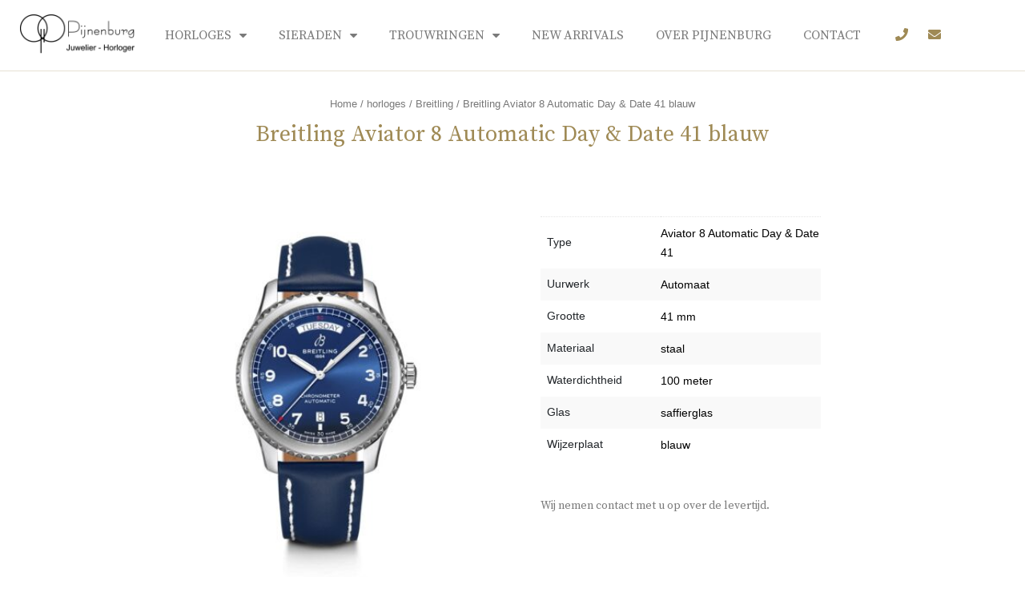

--- FILE ---
content_type: text/html; charset=UTF-8
request_url: https://www.juwelier-pijnenburg.nl/horloges/breitling-aviator-8-automatic-day-date-41-blauw/
body_size: 15692
content:
<!DOCTYPE html>
<html lang="nl">
<head>
	<meta charset="UTF-8">
	<meta name="viewport" content="width=device-width, initial-scale=1.0, viewport-fit=cover" />		<title>Breitling Aviator 8 Automatic Day &#038; Date 41 blauw | Pijnenburg Juwelier</title>

<meta name="description" content="Dit nieuwe Breitling horloge is duidelijk een directe afstammeling van de legendarische Breitling horloges uit de jaren 30 en 40. De Aviator 8 Day &#038;" />
<meta property="og:image" content="https://www.juwelier-pijnenburg.nl/wp-content/uploads/A45330101C1X3.jpg" />
<meta property="og:image:width" content="600" />
<meta property="og:image:height" content="650" />
<meta property="og:locale" content="nl_NL" />
<meta property="og:type" content="product" />
<meta property="og:title" content="Breitling Aviator 8 Automatic Day &#038; Date 41 blauw | Pijnenburg Juwelier" />
<meta property="og:description" content="Dit nieuwe Breitling horloge is duidelijk een directe afstammeling van de legendarische Breitling horloges uit de jaren 30 en 40. De Aviator 8 Day &#038; Date 41 toont prominent de dag van de week en de&#8230;" />
<meta property="og:url" content="https://www.juwelier-pijnenburg.nl/horloges/breitling-aviator-8-automatic-day-date-41-blauw/" />
<meta property="og:site_name" content="Pijnenburg Juwelier" />
<meta name="twitter:card" content="summary_large_image" />
<meta name="twitter:title" content="Breitling Aviator 8 Automatic Day &#038; Date 41 blauw | Pijnenburg Juwelier" />
<meta name="twitter:description" content="Dit nieuwe Breitling horloge is duidelijk een directe afstammeling van de legendarische Breitling horloges uit de jaren 30 en 40. De Aviator 8 Day &#038; Date 41 toont prominent de dag van de week en de&#8230;" />
<meta name="twitter:image" content="https://www.juwelier-pijnenburg.nl/wp-content/uploads/A45330101C1X3.jpg" />
<meta name="twitter:image:width" content="600" />
<meta name="twitter:image:height" content="650" />
<link rel="canonical" href="https://www.juwelier-pijnenburg.nl/horloges/breitling-aviator-8-automatic-day-date-41-blauw/" />

<link rel='dns-prefetch' href='//use.fontawesome.com' />
<link rel='dns-prefetch' href='//stackpath.bootstrapcdn.com' />
<link href='https://fonts.gstatic.com' crossorigin rel='preconnect' />
<link rel='stylesheet' id='wc-block-style-css'  href='https://www.juwelier-pijnenburg.nl/wp-content/plugins/woocommerce/packages/woocommerce-blocks/build/style.css' type='text/css' media='all' />
<link rel='stylesheet' id='ae-pro-css-css'  href='https://www.juwelier-pijnenburg.nl/wp-content/plugins/anywhere-elementor-pro/includes/assets/css/ae-pro.min.css' type='text/css' media='all' />
<link rel='stylesheet' id='vegas-css-css'  href='https://www.juwelier-pijnenburg.nl/wp-content/plugins/anywhere-elementor-pro/includes/assets/lib/vegas/vegas.min.css' type='text/css' media='all' />
<link rel='stylesheet' id='photoswipe-css'  href='https://www.juwelier-pijnenburg.nl/wp-content/plugins/woocommerce/assets/css/photoswipe/photoswipe.css' type='text/css' media='all' />
<link rel='stylesheet' id='photoswipe-default-skin-css'  href='https://www.juwelier-pijnenburg.nl/wp-content/plugins/woocommerce/assets/css/photoswipe/default-skin/default-skin.css' type='text/css' media='all' />
<link rel='stylesheet' id='woocommerce-layout-css'  href='https://www.juwelier-pijnenburg.nl/wp-content/plugins/woocommerce/assets/css/woocommerce-layout.css' type='text/css' media='all' />
<link rel='stylesheet' id='woocommerce-smallscreen-css'  href='https://www.juwelier-pijnenburg.nl/wp-content/plugins/woocommerce/assets/css/woocommerce-smallscreen.css' type='text/css' media='only screen and (max-width: 768px)' />
<link rel='stylesheet' id='woocommerce-general-css'  href='https://www.juwelier-pijnenburg.nl/wp-content/plugins/woocommerce/assets/css/woocommerce.css' type='text/css' media='all' />
<style id='woocommerce-inline-inline-css' type='text/css'>
.woocommerce form .form-row .required { visibility: visible; }
</style>
<link rel='stylesheet' id='bootstrap_css-css'  href='https://stackpath.bootstrapcdn.com/bootstrap/4.1.1/css/bootstrap.min.css' type='text/css' media='all' />
<link rel='stylesheet' id='caramelomedia_main_css-css'  href='https://www.juwelier-pijnenburg.nl/wp-content/themes/caramelo/assets/css/main.css' type='text/css' media='all' />
<link rel='stylesheet' id='caramelomedia_woocommerce_css-css'  href='https://www.juwelier-pijnenburg.nl/wp-content/themes/caramelo/assets/css/woocommerce.css' type='text/css' media='all' />
<link rel='stylesheet' id='elementor-icons-css'  href='https://www.juwelier-pijnenburg.nl/wp-content/plugins/elementor/assets/lib/eicons/css/elementor-icons.min.css' type='text/css' media='all' />
<link rel='stylesheet' id='elementor-animations-css'  href='https://www.juwelier-pijnenburg.nl/wp-content/plugins/elementor/assets/lib/animations/animations.min.css' type='text/css' media='all' />
<link rel='stylesheet' id='elementor-frontend-css'  href='https://www.juwelier-pijnenburg.nl/wp-content/plugins/elementor/assets/css/frontend.min.css' type='text/css' media='all' />
<link rel='stylesheet' id='powerpack-frontend-css'  href='https://www.juwelier-pijnenburg.nl/wp-content/plugins/powerpack-elements/assets/css/frontend.css' type='text/css' media='all' />
<link rel='stylesheet' id='elementor-pro-css'  href='https://www.juwelier-pijnenburg.nl/wp-content/plugins/elementor-pro/assets/css/frontend.min.css' type='text/css' media='all' />
<link rel='stylesheet' id='font-awesome-5-all-css'  href='https://www.juwelier-pijnenburg.nl/wp-content/plugins/elementor/assets/lib/font-awesome/css/all.min.css' type='text/css' media='all' />
<link rel='stylesheet' id='font-awesome-4-shim-css'  href='https://www.juwelier-pijnenburg.nl/wp-content/plugins/elementor/assets/lib/font-awesome/css/v4-shims.min.css' type='text/css' media='all' />
<link rel='stylesheet' id='elementor-global-css'  href='https://www.juwelier-pijnenburg.nl/wp-content/uploads/elementor/css/global.css' type='text/css' media='all' />
<link rel='stylesheet' id='elementor-post-6-css'  href='https://www.juwelier-pijnenburg.nl/wp-content/uploads/elementor/css/post-6.css' type='text/css' media='all' />
<link rel='stylesheet' id='elementor-post-87-css'  href='https://www.juwelier-pijnenburg.nl/wp-content/uploads/elementor/css/post-87.css' type='text/css' media='all' />
<link rel='stylesheet' id='elementor-post-1175-css'  href='https://www.juwelier-pijnenburg.nl/wp-content/uploads/elementor/css/post-1175.css' type='text/css' media='all' />
<link rel='stylesheet' id='prdctfltr-css'  href='https://www.juwelier-pijnenburg.nl/wp-content/plugins/prdctfltr/lib/css/style.min.css' type='text/css' media='all' />
<link rel='stylesheet' id='google-fonts-1-css'  href='https://fonts.googleapis.com/css?family=Source+Serif+Pro%3A100%2C100italic%2C200%2C200italic%2C300%2C300italic%2C400%2C400italic%2C500%2C500italic%2C600%2C600italic%2C700%2C700italic%2C800%2C800italic%2C900%2C900italic&#038;display=swap' type='text/css' media='all' />
<link rel='stylesheet' id='elementor-icons-shared-0-css'  href='https://www.juwelier-pijnenburg.nl/wp-content/plugins/elementor/assets/lib/font-awesome/css/fontawesome.min.css' type='text/css' media='all' />
<link rel='stylesheet' id='elementor-icons-fa-solid-css'  href='https://www.juwelier-pijnenburg.nl/wp-content/plugins/elementor/assets/lib/font-awesome/css/solid.min.css' type='text/css' media='all' />
<script>if (document.location.protocol != "https:") {document.location = document.URL.replace(/^http:/i, "https:");}</script><script type='text/javascript'>
/* <![CDATA[ */
var pp = {"ajax_url":"https:\/\/www.juwelier-pijnenburg.nl\/wp-admin\/admin-ajax.php","is_cart":"","is_single_product":"1","view_cart":"View cart","cart_url":"https:\/\/www.juwelier-pijnenburg.nl\/?page_id=22"};
/* ]]> */
</script>
<script type='text/javascript' src='https://www.juwelier-pijnenburg.nl/wp-includes/js/jquery/jquery.js'></script>
<script type='text/javascript' src='https://use.fontawesome.com/1ed694c00f.js'></script>
<script data-rocketlazyloadscript='https://www.juwelier-pijnenburg.nl/wp-content/plugins/elementor/assets/lib/font-awesome/js/v4-shims.min.js' type='text/javascript' ></script>
	<noscript><style>.woocommerce-product-gallery{ opacity: 1 !important; }</style></noscript>
	<script data-rocketlazyloadscript='https://www.googletagmanager.com/gtag/js?id=UA-72316248-1' async ></script>
                <script data-rocketlazyloadscript='[data-uri]' ></script>
                <script>(window.gaDevIds=window.gaDevIds||[]).push('5CDcaG');</script><link rel="icon" href="https://www.juwelier-pijnenburg.nl/wp-content/uploads/cropped-favicon-32x32.png" sizes="32x32" />
<link rel="icon" href="https://www.juwelier-pijnenburg.nl/wp-content/uploads/cropped-favicon-192x192.png" sizes="192x192" />
<link rel="apple-touch-icon-precomposed" href="https://www.juwelier-pijnenburg.nl/wp-content/uploads/cropped-favicon-180x180.png" />
<meta name="msapplication-TileImage" content="https://www.juwelier-pijnenburg.nl/wp-content/uploads/cropped-favicon-270x270.png" />
<meta name="generator" content="WooCommerce Product Filter - All in One WooCommerce Filter"/></head>
<body data-rsssl=1 class="product-template-default single single-product postid-2376 wp-custom-logo theme-caramelo woocommerce woocommerce-page woocommerce-no-js three-columns-wc elementor-default elementor-template-full-width elementor-page-1175">

		<div data-elementor-type="header" data-elementor-id="6" class="elementor elementor-6 elementor-location-header" data-elementor-settings="[]">
			<div class="elementor-inner">
				<div class="elementor-section-wrap">
							<section class="has_ae_slider elementor-element elementor-element-54d7f90 elementor-section-stretched elementor-section-full_width elementor-section-content-middle elementor-hidden-desktop elementor-hidden-tablet elementor-hidden-phone elementor-section-height-default elementor-section-height-default ae-bg-gallery-type-default elementor-section elementor-top-section" data-id="54d7f90" data-element_type="section" data-settings="{&quot;stretch_section&quot;:&quot;section-stretched&quot;,&quot;background_background&quot;:&quot;classic&quot;}">
						<div class="elementor-container elementor-column-gap-default">
				<div class="elementor-row">
				<div class="has_ae_slider elementor-element elementor-element-09bce56 ae-bg-gallery-type-default elementor-column elementor-col-100 elementor-top-column" data-id="09bce56" data-element_type="column" data-settings="{&quot;background_background&quot;:&quot;classic&quot;}">
			<div class="elementor-column-wrap  elementor-element-populated">
					<div class="elementor-widget-wrap">
				<div class="elementor-element elementor-element-23c81af elementor-invisible elementor-widget elementor-widget-text-editor" data-id="23c81af" data-element_type="widget" data-settings="{&quot;_animation&quot;:&quot;fadeIn&quot;}" data-widget_type="text-editor.default">
				<div class="elementor-widget-container">
					<div class="elementor-text-editor elementor-clearfix"><p><strong>Wegens vakantie zijn wij van 22 juli t/m 28 juli en van 18 augustus t/m 26 augustus gesloten. Bedankt voor uw begrip.</strong></p></div>
				</div>
				</div>
						</div>
			</div>
		</div>
						</div>
			</div>
		</section>
				<section class="has_ae_slider elementor-element elementor-element-8154d96 elementor-section-stretched elementor-section-full_width elementor-section-content-middle elementor-section-height-default elementor-section-height-default ae-bg-gallery-type-default elementor-section elementor-top-section" data-id="8154d96" data-element_type="section" data-settings="{&quot;stretch_section&quot;:&quot;section-stretched&quot;,&quot;background_background&quot;:&quot;classic&quot;,&quot;sticky&quot;:&quot;top&quot;,&quot;sticky_on&quot;:[&quot;desktop&quot;,&quot;tablet&quot;,&quot;mobile&quot;],&quot;sticky_offset&quot;:0,&quot;sticky_effects_offset&quot;:0}">
						<div class="elementor-container elementor-column-gap-default">
				<div class="elementor-row">
				<div class="has_ae_slider elementor-element elementor-element-8b08f72 ae-bg-gallery-type-default elementor-column elementor-col-25 elementor-top-column" data-id="8b08f72" data-element_type="column">
			<div class="elementor-column-wrap  elementor-element-populated">
					<div class="elementor-widget-wrap">
				<div class="elementor-element elementor-element-34bd761 logo elementor-widget elementor-widget-theme-site-logo elementor-widget-image" data-id="34bd761" data-element_type="widget" data-widget_type="theme-site-logo.default">
				<div class="elementor-widget-container">
					<div class="elementor-image">
											<a href="https://www.juwelier-pijnenburg.nl" data-elementor-open-lightbox="">
							<img width="300" height="110" src="https://www.juwelier-pijnenburg.nl/wp-content/uploads/logo-pijnenburg-juweliers.png" class="attachment-full size-full" alt="" />								</a>
											</div>
				</div>
				</div>
						</div>
			</div>
		</div>
				<div class="has_ae_slider elementor-element elementor-element-3fe3b16 ae-bg-gallery-type-default elementor-column elementor-col-25 elementor-top-column" data-id="3fe3b16" data-element_type="column">
			<div class="elementor-column-wrap  elementor-element-populated">
					<div class="elementor-widget-wrap">
				<div class="elementor-element elementor-element-084942c elementor-nav-menu__align-center elementor-nav-menu--stretch elementor-nav-menu--indicator-classic elementor-nav-menu--dropdown-tablet elementor-nav-menu__text-align-aside elementor-nav-menu--toggle elementor-nav-menu--burger elementor-widget elementor-widget-nav-menu" data-id="084942c" data-element_type="widget" data-settings="{&quot;full_width&quot;:&quot;stretch&quot;,&quot;layout&quot;:&quot;horizontal&quot;,&quot;toggle&quot;:&quot;burger&quot;}" data-widget_type="nav-menu.default">
				<div class="elementor-widget-container">
						<nav class="elementor-nav-menu--main elementor-nav-menu__container elementor-nav-menu--layout-horizontal e--pointer-double-line e--animation-fade"><ul id="menu-1-084942c" class="elementor-nav-menu"><li class="menu-item-has-children"><a href="https://www.juwelier-pijnenburg.nl/horloge/" class="elementor-item">Horloges</a>
<ul class="sub-menu elementor-nav-menu--dropdown">
	<li><a href="https://www.juwelier-pijnenburg.nl/horloges/breitling/" class="elementor-sub-item">Breitling</a></li>
	<li><a href="https://www.juwelier-pijnenburg.nl/horloges/tag-heuer/" class="elementor-sub-item">TAG Heuer</a></li>
	<li><a href="https://www.juwelier-pijnenburg.nl/horloges/oris/" class="elementor-sub-item">Oris</a></li>
	<li><a href="https://www.juwelier-pijnenburg.nl/horloges/meistersinger/" class="elementor-sub-item">Meistersinger</a></li>
	<li><a href="https://www.juwelier-pijnenburg.nl/horloges/ebel/" class="elementor-sub-item">Ebel</a></li>
	<li><a href="https://www.juwelier-pijnenburg.nl/horloges/frederique-constant/" class="elementor-sub-item">Frederique Constant</a></li>
	<li><a href="https://www.juwelier-pijnenburg.nl/horloges/seiko/" class="elementor-sub-item">Seiko</a></li>
	<li><a href="https://www.juwelier-pijnenburg.nl/horloges/certina/" class="elementor-sub-item">Certina</a></li>
	<li><a href="https://www.juwelier-pijnenburg.nl/horloges/qlocktwo/" class="elementor-sub-item">Qlocktwo</a></li>
	<li><a href="https://www.juwelier-pijnenburg.nl/horloges/michael-kors/" class="elementor-sub-item">Michael kors</a></li>
</ul>
</li>
<li class="menu-item-has-children"><a href="https://www.juwelier-pijnenburg.nl/sieraden/" class="elementor-item">Sieraden</a>
<ul class="sub-menu elementor-nav-menu--dropdown">
	<li><a href="https://www.juwelier-pijnenburg.nl/sieraden/artur-scholl/" class="elementor-sub-item">Artur Scholl</a></li>
	<li><a href="https://www.juwelier-pijnenburg.nl/sieraden/bigli/" class="elementor-sub-item">Bigli</a></li>
	<li><a href="https://www.juwelier-pijnenburg.nl/sieraden/blush/" class="elementor-sub-item">Blush</a></li>
	<li><a href="https://www.juwelier-pijnenburg.nl/sieraden/buddha-to-buddha/" class="elementor-sub-item">Buddha to buddha</a></li>
	<li><a href="https://www.juwelier-pijnenburg.nl/sieraden/by-rc/" class="elementor-sub-item">By R&#038;C</a></li>
	<li><a href="https://www.juwelier-pijnenburg.nl/sieraden/elements/" class="elementor-sub-item">Elements</a></li>
	<li><a href="https://www.juwelier-pijnenburg.nl/sieraden/just-franky/" class="elementor-sub-item">Just Franky</a></li>
	<li><a href="https://www.juwelier-pijnenburg.nl/sieraden/miss-spring/" class="elementor-sub-item">Miss spring</a></li>
	<li><a href="https://www.juwelier-pijnenburg.nl/sieraden/monzario/" class="elementor-sub-item">Monzario</a></li>
	<li><a href="https://www.juwelier-pijnenburg.nl/sieraden/private-collection/" class="elementor-sub-item">Private collection</a></li>
	<li><a href="https://www.juwelier-pijnenburg.nl/sieraden/tirisi-jewelry/" class="elementor-sub-item">Tirisi jewelry</a></li>
	<li><a href="https://www.juwelier-pijnenburg.nl/sieraden/tirisi-moda/" class="elementor-sub-item">Tirisi Moda</a></li>
	<li><a href="https://www.juwelier-pijnenburg.nl/sieraden/ti-sento-milano/" class="elementor-sub-item">Ti sento Milano</a></li>
</ul>
</li>
<li class="menu-item-has-children"><a href="https://www.juwelier-pijnenburg.nl/trouwringen/" class="elementor-item">Trouwringen</a>
<ul class="sub-menu elementor-nav-menu--dropdown">
	<li><a href="https://www.juwelier-pijnenburg.nl/trouwringen/bruno-mayer/" class="elementor-sub-item">Bruno Mayer</a></li>
	<li><a href="https://www.juwelier-pijnenburg.nl/trouwringen/christian-bauer/" class="elementor-sub-item">Christian Bauer</a></li>
</ul>
</li>
<li><a href="https://www.juwelier-pijnenburg.nl/new-arrivals/" class="elementor-item">New arrivals</a></li>
<li><a href="https://www.juwelier-pijnenburg.nl/over-ons/" class="elementor-item">Over Pijnenburg</a></li>
<li><a href="https://www.juwelier-pijnenburg.nl/contact/" class="elementor-item">Contact</a></li>
</ul></nav>
					<div class="elementor-menu-toggle">
			<i class="eicon-menu-bar" aria-hidden="true"></i>
			<span class="elementor-screen-only">Menu</span>
		</div>
			<nav class="elementor-nav-menu--dropdown elementor-nav-menu__container"><ul id="menu-2-084942c" class="elementor-nav-menu"><li class="menu-item-has-children"><a href="https://www.juwelier-pijnenburg.nl/horloge/" class="elementor-item">Horloges</a>
<ul class="sub-menu elementor-nav-menu--dropdown">
	<li><a href="https://www.juwelier-pijnenburg.nl/horloges/breitling/" class="elementor-sub-item">Breitling</a></li>
	<li><a href="https://www.juwelier-pijnenburg.nl/horloges/tag-heuer/" class="elementor-sub-item">TAG Heuer</a></li>
	<li><a href="https://www.juwelier-pijnenburg.nl/horloges/oris/" class="elementor-sub-item">Oris</a></li>
	<li><a href="https://www.juwelier-pijnenburg.nl/horloges/meistersinger/" class="elementor-sub-item">Meistersinger</a></li>
	<li><a href="https://www.juwelier-pijnenburg.nl/horloges/ebel/" class="elementor-sub-item">Ebel</a></li>
	<li><a href="https://www.juwelier-pijnenburg.nl/horloges/frederique-constant/" class="elementor-sub-item">Frederique Constant</a></li>
	<li><a href="https://www.juwelier-pijnenburg.nl/horloges/seiko/" class="elementor-sub-item">Seiko</a></li>
	<li><a href="https://www.juwelier-pijnenburg.nl/horloges/certina/" class="elementor-sub-item">Certina</a></li>
	<li><a href="https://www.juwelier-pijnenburg.nl/horloges/qlocktwo/" class="elementor-sub-item">Qlocktwo</a></li>
	<li><a href="https://www.juwelier-pijnenburg.nl/horloges/michael-kors/" class="elementor-sub-item">Michael kors</a></li>
</ul>
</li>
<li class="menu-item-has-children"><a href="https://www.juwelier-pijnenburg.nl/sieraden/" class="elementor-item">Sieraden</a>
<ul class="sub-menu elementor-nav-menu--dropdown">
	<li><a href="https://www.juwelier-pijnenburg.nl/sieraden/artur-scholl/" class="elementor-sub-item">Artur Scholl</a></li>
	<li><a href="https://www.juwelier-pijnenburg.nl/sieraden/bigli/" class="elementor-sub-item">Bigli</a></li>
	<li><a href="https://www.juwelier-pijnenburg.nl/sieraden/blush/" class="elementor-sub-item">Blush</a></li>
	<li><a href="https://www.juwelier-pijnenburg.nl/sieraden/buddha-to-buddha/" class="elementor-sub-item">Buddha to buddha</a></li>
	<li><a href="https://www.juwelier-pijnenburg.nl/sieraden/by-rc/" class="elementor-sub-item">By R&#038;C</a></li>
	<li><a href="https://www.juwelier-pijnenburg.nl/sieraden/elements/" class="elementor-sub-item">Elements</a></li>
	<li><a href="https://www.juwelier-pijnenburg.nl/sieraden/just-franky/" class="elementor-sub-item">Just Franky</a></li>
	<li><a href="https://www.juwelier-pijnenburg.nl/sieraden/miss-spring/" class="elementor-sub-item">Miss spring</a></li>
	<li><a href="https://www.juwelier-pijnenburg.nl/sieraden/monzario/" class="elementor-sub-item">Monzario</a></li>
	<li><a href="https://www.juwelier-pijnenburg.nl/sieraden/private-collection/" class="elementor-sub-item">Private collection</a></li>
	<li><a href="https://www.juwelier-pijnenburg.nl/sieraden/tirisi-jewelry/" class="elementor-sub-item">Tirisi jewelry</a></li>
	<li><a href="https://www.juwelier-pijnenburg.nl/sieraden/tirisi-moda/" class="elementor-sub-item">Tirisi Moda</a></li>
	<li><a href="https://www.juwelier-pijnenburg.nl/sieraden/ti-sento-milano/" class="elementor-sub-item">Ti sento Milano</a></li>
</ul>
</li>
<li class="menu-item-has-children"><a href="https://www.juwelier-pijnenburg.nl/trouwringen/" class="elementor-item">Trouwringen</a>
<ul class="sub-menu elementor-nav-menu--dropdown">
	<li><a href="https://www.juwelier-pijnenburg.nl/trouwringen/bruno-mayer/" class="elementor-sub-item">Bruno Mayer</a></li>
	<li><a href="https://www.juwelier-pijnenburg.nl/trouwringen/christian-bauer/" class="elementor-sub-item">Christian Bauer</a></li>
</ul>
</li>
<li><a href="https://www.juwelier-pijnenburg.nl/new-arrivals/" class="elementor-item">New arrivals</a></li>
<li><a href="https://www.juwelier-pijnenburg.nl/over-ons/" class="elementor-item">Over Pijnenburg</a></li>
<li><a href="https://www.juwelier-pijnenburg.nl/contact/" class="elementor-item">Contact</a></li>
</ul></nav>
				</div>
				</div>
						</div>
			</div>
		</div>
				<div class="has_ae_slider elementor-element elementor-element-8f798d1 ae-bg-gallery-type-default elementor-column elementor-col-25 elementor-top-column" data-id="8f798d1" data-element_type="column">
			<div class="elementor-column-wrap  elementor-element-populated">
					<div class="elementor-widget-wrap">
				<div class="elementor-element elementor-element-986b5db elementor-icon-list--layout-inline elementor-align-right elementor-widget elementor-widget-icon-list" data-id="986b5db" data-element_type="widget" data-widget_type="icon-list.default">
				<div class="elementor-widget-container">
					<ul class="elementor-icon-list-items elementor-inline-items">
							<li class="elementor-icon-list-item" >
					<a href="tel:0135434868">						<span class="elementor-icon-list-icon">
							<i aria-hidden="true" class="fas fa-phone"></i>						</span>
										<span class="elementor-icon-list-text"></span>
											</a>
									</li>
								<li class="elementor-icon-list-item" >
					<a href="mailto:info@juwelier-pijnenburg.nl">						<span class="elementor-icon-list-icon">
							<i aria-hidden="true" class="fas fa-envelope"></i>						</span>
										<span class="elementor-icon-list-text"></span>
											</a>
									</li>
						</ul>
				</div>
				</div>
						</div>
			</div>
		</div>
				<div class="has_ae_slider elementor-element elementor-element-a4172b3 ae-bg-gallery-type-default elementor-column elementor-col-25 elementor-top-column" data-id="a4172b3" data-element_type="column">
			<div class="elementor-column-wrap  elementor-element-populated">
					<div class="elementor-widget-wrap">
				<div class="elementor-element elementor-element-5e3e20f toggle-icon--bag-medium elementor-menu-cart--buttons-stacked elementor-hidden-desktop elementor-hidden-tablet elementor-hidden-phone elementor-menu-cart--items-indicator-bubble elementor-menu-cart--show-divider-yes elementor-menu-cart--show-remove-button-yes elementor-widget elementor-widget-woocommerce-menu-cart" data-id="5e3e20f" data-element_type="widget" data-widget_type="woocommerce-menu-cart.default">
				<div class="elementor-widget-container">
					<div class="elementor-menu-cart__wrapper">
						<div class="elementor-menu-cart__container elementor-lightbox">
				<div class="elementor-menu-cart__main">
					<div class="elementor-menu-cart__close-button"></div>
					<div class="widget_shopping_cart_content"></div>
				</div>
			</div>
						<div class="elementor-menu-cart__toggle elementor-button-wrapper">
			<a id="elementor-menu-cart__toggle_button" href="#" class="elementor-button elementor-size-sm">
				<span class="elementor-button-text"><span class="woocommerce-Price-amount amount"><span class="woocommerce-Price-currencySymbol">&euro;</span>0</span></span>
				<span class="elementor-button-icon" data-counter="0">
					<i class="eicon" aria-hidden="true"></i>
					<span class="elementor-screen-only">Cart</span>
				</span>
			</a>
		</div>

								</div> <!-- close elementor-menu-cart__wrapper -->
				</div>
				</div>
						</div>
			</div>
		</div>
						</div>
			</div>
		</section>
						</div>
			</div>
		</div>
		<div class="woocommerce-notices-wrapper"></div>		<div data-elementor-type="product" data-elementor-id="1175" class="elementor elementor-1175 elementor-location-single post-2376 product type-product status-publish has-post-thumbnail product_cat-breitling product_cat-horloges pa_glas-saffierglas pa_grootte-41-mm pa_materiaal-staal pa_type-2-aviator-8-automatic-day-date-41 pa_uurwerk-automaat pa_waterdichtheid-100-meter pa_wijzerplaat-blauw first instock product-type-simple product" data-elementor-settings="[]">
			<div class="elementor-inner">
				<div class="elementor-section-wrap">
							<section class="has_ae_slider elementor-element elementor-element-ea26ce0 elementor-section-boxed elementor-section-height-default elementor-section-height-default ae-bg-gallery-type-default elementor-section elementor-top-section" data-id="ea26ce0" data-element_type="section">
						<div class="elementor-container elementor-column-gap-default">
				<div class="elementor-row">
				<div class="has_ae_slider elementor-element elementor-element-d6b52f8 ae-bg-gallery-type-default elementor-column elementor-col-100 elementor-top-column" data-id="d6b52f8" data-element_type="column">
			<div class="elementor-column-wrap  elementor-element-populated">
					<div class="elementor-widget-wrap">
				<div class="elementor-element elementor-element-65cd08d5 elementor-widget elementor-widget-woocommerce-breadcrumb" data-id="65cd08d5" data-element_type="widget" data-widget_type="woocommerce-breadcrumb.default">
				<div class="elementor-widget-container">
			<nav class="woocommerce-breadcrumb"><a href="https://www.juwelier-pijnenburg.nl">Home</a>&nbsp;&#47;&nbsp;<a href="https://www.juwelier-pijnenburg.nl/horloges/">horloges</a>&nbsp;&#47;&nbsp;<a href="https://www.juwelier-pijnenburg.nl/horloges/breitling/">Breitling</a>&nbsp;&#47;&nbsp;Breitling Aviator 8 Automatic Day &#038; Date 41 blauw</nav>		</div>
				</div>
				<div class="elementor-element elementor-element-aefef81 elementor-widget elementor-widget-woocommerce-product-title elementor-page-title elementor-widget-heading" data-id="aefef81" data-element_type="widget" data-widget_type="woocommerce-product-title.default">
				<div class="elementor-widget-container">
			<h1 class="product_title entry-title elementor-heading-title elementor-size-default">Breitling Aviator 8 Automatic Day & Date 41 blauw</h1>		</div>
				</div>
				<div class="elementor-element elementor-element-76d6681d elementor-widget elementor-widget-woocommerce-product-price" data-id="76d6681d" data-element_type="widget" data-widget_type="woocommerce-product-price.default">
				<div class="elementor-widget-container">
			<p class="price"></p>
		</div>
				</div>
						</div>
			</div>
		</div>
						</div>
			</div>
		</section>
				<section class="has_ae_slider elementor-element elementor-element-20ad87a7 elementor-section-boxed elementor-section-height-default elementor-section-height-default ae-bg-gallery-type-default elementor-section elementor-top-section" data-id="20ad87a7" data-element_type="section" data-settings="{&quot;background_background&quot;:&quot;classic&quot;}">
						<div class="elementor-container elementor-column-gap-extended">
				<div class="elementor-row">
				<div class="has_ae_slider elementor-element elementor-element-f19aecb ae-bg-gallery-type-default elementor-column elementor-col-50 elementor-top-column" data-id="f19aecb" data-element_type="column" data-settings="{&quot;background_background&quot;:&quot;classic&quot;}">
			<div class="elementor-column-wrap  elementor-element-populated">
					<div class="elementor-widget-wrap">
				<div class="elementor-element elementor-element-ad3db9c elementor-widget elementor-widget-ae-woo-gallery" data-id="ad3db9c" data-element_type="widget" data-widget_type="ae-woo-gallery.default">
				<div class="elementor-widget-container">
			                        <div class="woocommerce-product-gallery woocommerce-product-gallery--with-images woocommerce-product-gallery--columns-4 images" data-columns="4" style="opacity: 0; transition: opacity .25s ease-in-out;">
                            <figure class="woocommerce-product-gallery__wrapper">
                                <div data-thumb="https://www.juwelier-pijnenburg.nl/wp-content/uploads/A45330101C1X3-100x100.jpg" class="woocommerce-product-gallery__image"><a href="https://www.juwelier-pijnenburg.nl/wp-content/uploads/A45330101C1X3.jpg"><img width="400" height="433" src="https://www.juwelier-pijnenburg.nl/wp-content/uploads/A45330101C1X3-400x433.jpg" class="attachment-shop_single size-shop_single wp-post-image" alt="" title="" data-src="https://www.juwelier-pijnenburg.nl/wp-content/uploads/A45330101C1X3.jpg" data-large_image="https://www.juwelier-pijnenburg.nl/wp-content/uploads/A45330101C1X3.jpg" data-large_image_width="600" data-large_image_height="650" /></a></div>                            </figure>
                        </div>
         		</div>
				</div>
						</div>
			</div>
		</div>
				<div class="has_ae_slider elementor-element elementor-element-1cdecf7f ae-bg-gallery-type-default elementor-column elementor-col-50 elementor-top-column" data-id="1cdecf7f" data-element_type="column">
			<div class="elementor-column-wrap  elementor-element-populated">
					<div class="elementor-widget-wrap">
				<div class="elementor-element elementor-element-f8263e4 elementor-widget elementor-widget-woocommerce-product-additional-information" data-id="f8263e4" data-element_type="widget" data-widget_type="woocommerce-product-additional-information.default">
				<div class="elementor-widget-container">
			
	<h2>Extra informatie</h2>

<table class="woocommerce-product-attributes shop_attributes">
			<tr class="woocommerce-product-attributes-item woocommerce-product-attributes-item--attribute_pa_type-2">
			<th class="woocommerce-product-attributes-item__label">Type</th>
			<td class="woocommerce-product-attributes-item__value"><p><a href="https://www.juwelier-pijnenburg.nl/type-2/aviator-8-automatic-day-date-41/" rel="tag">Aviator 8 Automatic Day &amp; Date 41</a></p>
</td>
		</tr>
			<tr class="woocommerce-product-attributes-item woocommerce-product-attributes-item--attribute_pa_uurwerk">
			<th class="woocommerce-product-attributes-item__label">Uurwerk</th>
			<td class="woocommerce-product-attributes-item__value"><p><a href="https://www.juwelier-pijnenburg.nl/uurwerk/automaat/" rel="tag">Automaat</a></p>
</td>
		</tr>
			<tr class="woocommerce-product-attributes-item woocommerce-product-attributes-item--attribute_pa_grootte">
			<th class="woocommerce-product-attributes-item__label">Grootte</th>
			<td class="woocommerce-product-attributes-item__value"><p><a href="https://www.juwelier-pijnenburg.nl/grootte/41-mm/" rel="tag">41 mm</a></p>
</td>
		</tr>
			<tr class="woocommerce-product-attributes-item woocommerce-product-attributes-item--attribute_pa_materiaal">
			<th class="woocommerce-product-attributes-item__label">Materiaal</th>
			<td class="woocommerce-product-attributes-item__value"><p><a href="https://www.juwelier-pijnenburg.nl/materiaal/staal/" rel="tag">staal</a></p>
</td>
		</tr>
			<tr class="woocommerce-product-attributes-item woocommerce-product-attributes-item--attribute_pa_waterdichtheid">
			<th class="woocommerce-product-attributes-item__label">Waterdichtheid</th>
			<td class="woocommerce-product-attributes-item__value"><p><a href="https://www.juwelier-pijnenburg.nl/waterdichtheid/100-meter/" rel="tag">100 meter</a></p>
</td>
		</tr>
			<tr class="woocommerce-product-attributes-item woocommerce-product-attributes-item--attribute_pa_glas">
			<th class="woocommerce-product-attributes-item__label">Glas</th>
			<td class="woocommerce-product-attributes-item__value"><p><a href="https://www.juwelier-pijnenburg.nl/glas/saffierglas/" rel="tag">saffierglas</a></p>
</td>
		</tr>
			<tr class="woocommerce-product-attributes-item woocommerce-product-attributes-item--attribute_pa_wijzerplaat">
			<th class="woocommerce-product-attributes-item__label">Wijzerplaat</th>
			<td class="woocommerce-product-attributes-item__value"><p><a href="https://www.juwelier-pijnenburg.nl/wijzerplaat/blauw/" rel="tag">blauw</a></p>
</td>
		</tr>
	</table>
		</div>
				</div>
				<div class="elementor-element elementor-element-87e26b1 elementor-widget elementor-widget-text-editor" data-id="87e26b1" data-element_type="widget" data-widget_type="text-editor.default">
				<div class="elementor-widget-container">
					<div class="elementor-text-editor elementor-clearfix"><p>Wij nemen contact met u op over de levertijd.</p></div>
				</div>
				</div>
				<div class="elementor-element elementor-element-fdf197c elementor-hidden-desktop elementor-hidden-tablet elementor-hidden-phone elementor-widget elementor-widget-wc-add-to-cart" data-id="fdf197c" data-element_type="widget" data-widget_type="wc-add-to-cart.default">
				<div class="elementor-widget-container">
					<div class="elementor-button-wrapper">
			<a rel="nofollow" href="https://www.juwelier-pijnenburg.nl/horloges/breitling-aviator-8-automatic-day-date-41-blauw/" data-quantity="1" data-product_id="2376" class="product_type_simple ajax_add_to_cart elementor-button elementor-size-sm" role="button">
						<span class="elementor-button-content-wrapper">
						<span class="elementor-button-text">Toevoegen aan winkelmand</span>
		</span>
					</a>
		</div>
				</div>
				</div>
						</div>
			</div>
		</div>
						</div>
			</div>
		</section>
				<section class="has_ae_slider elementor-element elementor-element-c533f19 elementor-section-boxed elementor-section-height-default elementor-section-height-default ae-bg-gallery-type-default elementor-section elementor-top-section" data-id="c533f19" data-element_type="section">
						<div class="elementor-container elementor-column-gap-no">
				<div class="elementor-row">
				<div class="has_ae_slider elementor-element elementor-element-2394115 ae-bg-gallery-type-default elementor-column elementor-col-100 elementor-top-column" data-id="2394115" data-element_type="column">
			<div class="elementor-column-wrap  elementor-element-populated">
					<div class="elementor-widget-wrap">
				<div class="elementor-element elementor-element-46cf4b4 elementor-widget elementor-widget-divider" data-id="46cf4b4" data-element_type="widget" data-widget_type="divider.default">
				<div class="elementor-widget-container">
					<div class="elementor-divider">
			<span class="elementor-divider-separator">
						</span>
		</div>
				</div>
				</div>
						</div>
			</div>
		</div>
						</div>
			</div>
		</section>
				<section class="has_ae_slider elementor-element elementor-element-63b2156 elementor-section-boxed elementor-section-height-default elementor-section-height-default ae-bg-gallery-type-default elementor-section elementor-top-section" data-id="63b2156" data-element_type="section">
						<div class="elementor-container elementor-column-gap-default">
				<div class="elementor-row">
				<div class="has_ae_slider elementor-element elementor-element-96cb80d ae-bg-gallery-type-default elementor-column elementor-col-100 elementor-top-column" data-id="96cb80d" data-element_type="column">
			<div class="elementor-column-wrap  elementor-element-populated">
					<div class="elementor-widget-wrap">
				<div class="elementor-element elementor-element-4ab395b elementor-widget elementor-widget-woocommerce-product-content" data-id="4ab395b" data-element_type="widget" data-widget_type="woocommerce-product-content.default">
				<div class="elementor-widget-container">
			<p>Dit nieuwe Breitling horloge is duidelijk een directe afstammeling van de legendarische Breitling horloges uit de jaren 30 en 40. De Aviator 8 Day &#038; Date 41 toont prominent de dag van de week en de datum samen met de tijd. Dit Breitling horloge herbergt een automatisch uurwerk dat officieel door de COSC is gecertificeerd voor chronometers. Met een rotor die beide kanten op draait, levert hij meer dan 40 uur gangreserve.</p>
		</div>
				</div>
						</div>
			</div>
		</div>
						</div>
			</div>
		</section>
				<section class="has_ae_slider elementor-element elementor-element-ef327fe elementor-section-boxed elementor-section-height-default elementor-section-height-default ae-bg-gallery-type-default elementor-section elementor-top-section" data-id="ef327fe" data-element_type="section">
						<div class="elementor-container elementor-column-gap-no">
				<div class="elementor-row">
				<div class="has_ae_slider elementor-element elementor-element-3cb79ca ae-bg-gallery-type-default elementor-column elementor-col-100 elementor-top-column" data-id="3cb79ca" data-element_type="column">
			<div class="elementor-column-wrap  elementor-element-populated">
					<div class="elementor-widget-wrap">
				<div class="elementor-element elementor-element-089badb elementor-widget elementor-widget-divider" data-id="089badb" data-element_type="widget" data-widget_type="divider.default">
				<div class="elementor-widget-container">
					<div class="elementor-divider">
			<span class="elementor-divider-separator">
						</span>
		</div>
				</div>
				</div>
						</div>
			</div>
		</div>
						</div>
			</div>
		</section>
				<section class="has_ae_slider elementor-element elementor-element-f892ba1 elementor-section-boxed elementor-section-height-default elementor-section-height-default ae-bg-gallery-type-default elementor-section elementor-top-section" data-id="f892ba1" data-element_type="section">
						<div class="elementor-container elementor-column-gap-default">
				<div class="elementor-row">
				<div class="has_ae_slider elementor-element elementor-element-f1b9963 ae-bg-gallery-type-default elementor-column elementor-col-100 elementor-top-column" data-id="f1b9963" data-element_type="column">
			<div class="elementor-column-wrap  elementor-element-populated">
					<div class="elementor-widget-wrap">
				<div class="elementor-element elementor-element-16ffa57 elementor-product-loop-item--align-center elementor-products-columns-tablet-2 elementor-products-columns-4 elementor-products-grid elementor-wc-products show-heading-yes elementor-widget elementor-widget-woocommerce-product-related" data-id="16ffa57" data-element_type="widget" data-widget_type="woocommerce-product-related.default">
				<div class="elementor-widget-container">
			
	<section class="related products">

		<h2>Gerelateerde producten</h2>

		<ul class="products columns-4">

			
				<li class="product type-product post-457 status-publish first instock product_cat-horloges product_cat-oris has-post-thumbnail taxable shipping-taxable product-type-simple">
	<a href="https://www.juwelier-pijnenburg.nl/horloges/oris-big-crown-propilot-gmt-small-second/" class="woocommerce-LoopProduct-link woocommerce-loop-product__link"><img width="400" height="400" src="https://www.juwelier-pijnenburg.nl/wp-content/uploads/01748771040630752217FC-400x400.jpg" class="attachment-woocommerce_thumbnail size-woocommerce_thumbnail" alt="" /><div class="wrap-title-price"><h2 class="woocommerce-loop-product__title">Oris Big Crown ProPilot GMT Small Second</h2>
</a><a href="https://www.juwelier-pijnenburg.nl/horloges/oris-big-crown-propilot-gmt-small-second/" data-quantity="1" class="button product_type_simple" data-product_id="457" data-product_sku="01748771040630752217FC" aria-label="Meer informatie over &#039;Oris Big Crown ProPilot GMT Small Second&#039;" rel="nofollow">In winkelwagen</a></div></li>

			
				<li class="product type-product post-469 status-publish instock product_cat-horloges product_cat-oris has-post-thumbnail taxable shipping-taxable product-type-simple">
	<a href="https://www.juwelier-pijnenburg.nl/horloges/oris-big-crown-propilot-day-date/" class="woocommerce-LoopProduct-link woocommerce-loop-product__link"><img width="400" height="400" src="https://www.juwelier-pijnenburg.nl/wp-content/uploads/01752769841640752214FC-400x400.jpg" class="attachment-woocommerce_thumbnail size-woocommerce_thumbnail" alt="" /><div class="wrap-title-price"><h2 class="woocommerce-loop-product__title">Oris Big Crown ProPilot Day Date</h2>
</a><a href="https://www.juwelier-pijnenburg.nl/horloges/oris-big-crown-propilot-day-date/" data-quantity="1" class="button product_type_simple" data-product_id="469" data-product_sku="01752769841640752214FC" aria-label="Meer informatie over &#039;Oris Big Crown ProPilot Day Date&#039;" rel="nofollow">In winkelwagen</a></div></li>

			
				<li class="product type-product post-467 status-publish instock product_cat-horloges product_cat-oris has-post-thumbnail taxable shipping-taxable product-type-simple">
	<a href="https://www.juwelier-pijnenburg.nl/horloges/oris-big-crown-propilot-chronograph-2/" class="woocommerce-LoopProduct-link woocommerce-loop-product__link"><img width="400" height="400" src="https://www.juwelier-pijnenburg.nl/wp-content/uploads/01774769941340752215FC-400x400.jpg" class="attachment-woocommerce_thumbnail size-woocommerce_thumbnail" alt="" /><div class="wrap-title-price"><h2 class="woocommerce-loop-product__title">Oris Big Crown ProPilot Chronograph</h2>
</a><a href="https://www.juwelier-pijnenburg.nl/horloges/oris-big-crown-propilot-chronograph-2/" data-quantity="1" class="button product_type_simple" data-product_id="467" data-product_sku="01774769941340752215FC" aria-label="Meer informatie over &#039;Oris Big Crown ProPilot Chronograph&#039;" rel="nofollow">In winkelwagen</a></div></li>

			
				<li class="product type-product post-442 status-publish last instock product_cat-horloges product_cat-oris taxable shipping-taxable product-type-simple">
	<a href="https://www.juwelier-pijnenburg.nl/horloges/oris-aquis-date-4/" class="woocommerce-LoopProduct-link woocommerce-loop-product__link"><img width="400" height="400" src="https://www.juwelier-pijnenburg.nl/wp-content/uploads/woocommerce-placeholder-400x400.png" class="woocommerce-placeholder wp-post-image" alt="Placeholder" /><div class="wrap-title-price"><h2 class="woocommerce-loop-product__title">Oris Aquis date</h2>
</a><a href="https://www.juwelier-pijnenburg.nl/horloges/oris-aquis-date-4/" data-quantity="1" class="button product_type_simple" data-product_id="442" data-product_sku="1.7337330415708E+14" aria-label="Meer informatie over &#039;Oris Aquis date&#039;" rel="nofollow">In winkelwagen</a></div></li>

			
		</ul>

	</section>

		</div>
				</div>
						</div>
			</div>
		</div>
						</div>
			</div>
		</section>
						</div>
			</div>
		</div>
				<div data-elementor-type="footer" data-elementor-id="87" class="elementor elementor-87 elementor-location-footer" data-elementor-settings="[]">
			<div class="elementor-inner">
				<div class="elementor-section-wrap">
							<section class="has_ae_slider elementor-element elementor-element-d1a790a elementor-section-boxed elementor-section-height-default elementor-section-height-default ae-bg-gallery-type-default elementor-section elementor-top-section" data-id="d1a790a" data-element_type="section" data-settings="{&quot;background_background&quot;:&quot;classic&quot;}">
						<div class="elementor-container elementor-column-gap-default">
				<div class="elementor-row">
				<div class="has_ae_slider elementor-element elementor-element-4d10e52 ae-bg-gallery-type-default elementor-column elementor-col-25 elementor-top-column" data-id="4d10e52" data-element_type="column">
			<div class="elementor-column-wrap  elementor-element-populated">
					<div class="elementor-widget-wrap">
				<div class="elementor-element elementor-element-94cc012 elementor-widget elementor-widget-heading" data-id="94cc012" data-element_type="widget" data-widget_type="heading.default">
				<div class="elementor-widget-container">
			<h2 class="elementor-heading-title elementor-size-default">Collectie</h2>		</div>
				</div>
				<div class="elementor-element elementor-element-d8d33d2 elementor-icon-list--layout-traditional elementor-widget elementor-widget-icon-list" data-id="d8d33d2" data-element_type="widget" data-widget_type="icon-list.default">
				<div class="elementor-widget-container">
					<ul class="elementor-icon-list-items">
							<li class="elementor-icon-list-item" >
					<a href="/horloge">						<span class="elementor-icon-list-icon">
							<i aria-hidden="true" class="fas fa-angle-right"></i>						</span>
										<span class="elementor-icon-list-text">Horloges</span>
											</a>
									</li>
								<li class="elementor-icon-list-item" >
					<a href="/sieraden">						<span class="elementor-icon-list-icon">
							<i aria-hidden="true" class="fas fa-angle-right"></i>						</span>
										<span class="elementor-icon-list-text">Sieraden</span>
											</a>
									</li>
								<li class="elementor-icon-list-item" >
					<a href="/trouwringen">						<span class="elementor-icon-list-icon">
							<i aria-hidden="true" class="fas fa-angle-right"></i>						</span>
										<span class="elementor-icon-list-text">Trouwringen</span>
											</a>
									</li>
						</ul>
				</div>
				</div>
						</div>
			</div>
		</div>
				<div class="has_ae_slider elementor-element elementor-element-00d48e9 ae-bg-gallery-type-default elementor-column elementor-col-25 elementor-top-column" data-id="00d48e9" data-element_type="column">
			<div class="elementor-column-wrap  elementor-element-populated">
					<div class="elementor-widget-wrap">
				<div class="elementor-element elementor-element-bba6bc8 elementor-widget elementor-widget-heading" data-id="bba6bc8" data-element_type="widget" data-widget_type="heading.default">
				<div class="elementor-widget-container">
			<h2 class="elementor-heading-title elementor-size-default">Contact</h2>		</div>
				</div>
				<div class="elementor-element elementor-element-c2d427f elementor-icon-list--layout-traditional elementor-widget elementor-widget-icon-list" data-id="c2d427f" data-element_type="widget" data-widget_type="icon-list.default">
				<div class="elementor-widget-container">
					<ul class="elementor-icon-list-items">
							<li class="elementor-icon-list-item" >
					<a href="/contact">						<span class="elementor-icon-list-icon">
							<i aria-hidden="true" class="fas fa-map-marker-alt"></i>						</span>
										<span class="elementor-icon-list-text">Heuvelstraat 61<br> 5038 AC Tilburg</span>
											</a>
									</li>
								<li class="elementor-icon-list-item" >
					<a href="tel:0135434868">						<span class="elementor-icon-list-icon">
							<i aria-hidden="true" class="fas fa-phone"></i>						</span>
										<span class="elementor-icon-list-text">013 543 48 68</span>
											</a>
									</li>
								<li class="elementor-icon-list-item" >
					<a href="mailto:info@juwelier-pijnenburg.nl">						<span class="elementor-icon-list-icon">
							<i aria-hidden="true" class="fas fa-envelope"></i>						</span>
										<span class="elementor-icon-list-text">info@juwelier-pijnenburg.nl</span>
											</a>
									</li>
						</ul>
				</div>
				</div>
						</div>
			</div>
		</div>
				<div class="has_ae_slider elementor-element elementor-element-be65b5f ae-bg-gallery-type-default elementor-column elementor-col-25 elementor-top-column" data-id="be65b5f" data-element_type="column" id="openingstijden">
			<div class="elementor-column-wrap  elementor-element-populated">
					<div class="elementor-widget-wrap">
				<div class="elementor-element elementor-element-61bc68c elementor-widget elementor-widget-heading" data-id="61bc68c" data-element_type="widget" data-widget_type="heading.default">
				<div class="elementor-widget-container">
			<h2 class="elementor-heading-title elementor-size-default">Openingstijden</h2>		</div>
				</div>
				<section class="has_ae_slider elementor-element elementor-element-10a008e elementor-hidden-desktop elementor-hidden-tablet elementor-hidden-phone elementor-section-boxed elementor-section-height-default elementor-section-height-default ae-bg-gallery-type-default elementor-section elementor-inner-section" data-id="10a008e" data-element_type="section">
						<div class="elementor-container elementor-column-gap-no">
				<div class="elementor-row">
				<div class="has_ae_slider elementor-element elementor-element-1b28180 ae-bg-gallery-type-default elementor-column elementor-col-50 elementor-inner-column" data-id="1b28180" data-element_type="column">
			<div class="elementor-column-wrap  elementor-element-populated">
					<div class="elementor-widget-wrap">
				<div class="elementor-element elementor-element-79af4ae elementor-widget elementor-widget-text-editor" data-id="79af4ae" data-element_type="widget" data-widget_type="text-editor.default">
				<div class="elementor-widget-container">
					<div class="elementor-text-editor elementor-clearfix"><p>Maandag<br />Dinsdag<br />Woensdag<br />Donderdag<br />Vrijdag<br />Zaterdag<br />Zondag</p></div>
				</div>
				</div>
						</div>
			</div>
		</div>
				<div class="has_ae_slider elementor-element elementor-element-93c57de ae-bg-gallery-type-default elementor-column elementor-col-50 elementor-inner-column" data-id="93c57de" data-element_type="column">
			<div class="elementor-column-wrap  elementor-element-populated">
					<div class="elementor-widget-wrap">
				<div class="elementor-element elementor-element-165b69f elementor-widget elementor-widget-text-editor" data-id="165b69f" data-element_type="widget" data-widget_type="text-editor.default">
				<div class="elementor-widget-container">
					<div class="elementor-text-editor elementor-clearfix"><p>Gesloten<br />10:00-18:00<br />10:00-18:00<br />10:00-18:00<br />10:00-18:00<br />10:00-17:00<br />Gesloten</p></div>
				</div>
				</div>
						</div>
			</div>
		</div>
						</div>
			</div>
		</section>
				<div class="elementor-element elementor-element-11cceb6 elementor-widget elementor-widget-text-editor" data-id="11cceb6" data-element_type="widget" data-widget_type="text-editor.default">
				<div class="elementor-widget-container">
					<div class="elementor-text-editor elementor-clearfix"><p>Voor actuele openingstijden verwijzen we u graag naar de Google vermelding op internet.</p></div>
				</div>
				</div>
						</div>
			</div>
		</div>
				<div class="has_ae_slider elementor-element elementor-element-250be44 ae-bg-gallery-type-default elementor-column elementor-col-25 elementor-top-column" data-id="250be44" data-element_type="column">
			<div class="elementor-column-wrap  elementor-element-populated">
					<div class="elementor-widget-wrap">
				<div class="elementor-element elementor-element-0d76d36 elementor-widget elementor-widget-heading" data-id="0d76d36" data-element_type="widget" data-widget_type="heading.default">
				<div class="elementor-widget-container">
			<h2 class="elementor-heading-title elementor-size-default">Klantervaringen</h2>		</div>
				</div>
				<div class="elementor-element elementor-element-a62d1e6 elementor-widget elementor-widget-text-editor" data-id="a62d1e6" data-element_type="widget" data-widget_type="text-editor.default">
				<div class="elementor-widget-container">
					<div class="elementor-text-editor elementor-clearfix"><p> </p><p><iframe style="margin-bottom: 0;" src="//www.theperfectwedding.nl/default/company/widget/id/20208/variant/light/logo/hide" width="100%" height="97" frameborder="0" scrolling="no"></iframe></p></div>
				</div>
				</div>
				<div class="elementor-element elementor-element-a916a31 elementor-widget elementor-widget-html" data-id="a916a31" data-element_type="widget" data-widget_type="html.default">
				<div class="elementor-widget-container">
			<a href="https://www.toptrouwbedrijven.nl/bedrijven/juwelier-pijnenburg/" class="tt_bedrijf_wid_link" widget-link="https://www.toptrouwbedrijven.nl/toptrouwbedrijven-frame/?bid=11257f7142bf2" widget-size="225">Juwelier Pijnenburg</a><script type="text/javascript" src="https://www.toptrouwbedrijven.nl/js/tt-widget.js"></script>		</div>
				</div>
						</div>
			</div>
		</div>
						</div>
			</div>
		</section>
				<section class="has_ae_slider elementor-element elementor-element-9b17b0d elementor-section-boxed elementor-section-height-default elementor-section-height-default ae-bg-gallery-type-default elementor-section elementor-top-section" data-id="9b17b0d" data-element_type="section">
						<div class="elementor-container elementor-column-gap-default">
				<div class="elementor-row">
				<div class="has_ae_slider elementor-element elementor-element-aff58b7 ae-bg-gallery-type-default elementor-column elementor-col-100 elementor-top-column" data-id="aff58b7" data-element_type="column">
			<div class="elementor-column-wrap  elementor-element-populated">
					<div class="elementor-widget-wrap">
				<div class="elementor-element elementor-element-8d8052d elementor-widget elementor-widget-text-editor" data-id="8d8052d" data-element_type="widget" data-widget_type="text-editor.default">
				<div class="elementor-widget-container">
					<div class="elementor-text-editor elementor-clearfix"><p><a href="/merken">Merken </a>| <a href="/nieuws/">Nieuws</a> | <a href="/algemene-voorwaarden">Algemene voorwaarden</a> | <a href="/privacyverklaring">Privacyverklaring</a> | <i class="fa fa-facebook"></i> | <i class="fa fa-instagram"></i></p></div>
				</div>
				</div>
						</div>
			</div>
		</div>
						</div>
			</div>
		</section>
						</div>
			</div>
		</div>
		
<script type="application/ld+json">{"@context":"https:\/\/schema.org\/","@type":"BreadcrumbList","itemListElement":[{"@type":"ListItem","position":1,"item":{"name":"Home","@id":"https:\/\/www.juwelier-pijnenburg.nl"}},{"@type":"ListItem","position":2,"item":{"name":"horloges","@id":"https:\/\/www.juwelier-pijnenburg.nl\/horloges\/"}},{"@type":"ListItem","position":3,"item":{"name":"Breitling","@id":"https:\/\/www.juwelier-pijnenburg.nl\/horloges\/breitling\/"}},{"@type":"ListItem","position":4,"item":{"name":"Breitling Aviator 8 Automatic Day &amp;#038; Date 41 blauw","@id":"https:\/\/www.juwelier-pijnenburg.nl\/horloges\/breitling-aviator-8-automatic-day-date-41-blauw\/"}}]}</script><!--Enhanced Ecommerce Google Analytics Plugin for Woocommerce by Tatvic Plugin Version:2.2.0-->
<div class="pswp" tabindex="-1" role="dialog" aria-hidden="true">
	<div class="pswp__bg"></div>
	<div class="pswp__scroll-wrap">
		<div class="pswp__container">
			<div class="pswp__item"></div>
			<div class="pswp__item"></div>
			<div class="pswp__item"></div>
		</div>
		<div class="pswp__ui pswp__ui--hidden">
			<div class="pswp__top-bar">
				<div class="pswp__counter"></div>
				<button class="pswp__button pswp__button--close" aria-label="Sluiten (Esc)"></button>
				<button class="pswp__button pswp__button--share" aria-label="Deel"></button>
				<button class="pswp__button pswp__button--fs" aria-label="Schakel volledig scherm"></button>
				<button class="pswp__button pswp__button--zoom" aria-label="Zoom in/uit"></button>
				<div class="pswp__preloader">
					<div class="pswp__preloader__icn">
						<div class="pswp__preloader__cut">
							<div class="pswp__preloader__donut"></div>
						</div>
					</div>
				</div>
			</div>
			<div class="pswp__share-modal pswp__share-modal--hidden pswp__single-tap">
				<div class="pswp__share-tooltip"></div>
			</div>
			<button class="pswp__button pswp__button--arrow--left" aria-label="Vorige (pijltje links)"></button>
			<button class="pswp__button pswp__button--arrow--right" aria-label="Volgende (pijltje rechts)"></button>
			<div class="pswp__caption">
				<div class="pswp__caption__center"></div>
			</div>
		</div>
	</div>
</div>
	<script type="text/javascript">
		var c = document.body.className;
		c = c.replace(/woocommerce-no-js/, 'woocommerce-js');
		document.body.className = c;
	</script>
	<script type='text/javascript'>
/* <![CDATA[ */
var aepro = {"ajaxurl":"https:\/\/www.juwelier-pijnenburg.nl\/wp-admin\/admin-ajax.php","current_url":"aHR0cHM6Ly93d3cuanV3ZWxpZXItcGlqbmVuYnVyZy5ubC9ob3Jsb2dlcy9icmVpdGxpbmctYXZpYXRvci04LWF1dG9tYXRpYy1kYXktZGF0ZS00MS1ibGF1dy8="};
/* ]]> */
</script>
<script type='text/javascript' src='https://www.juwelier-pijnenburg.nl/wp-content/plugins/anywhere-elementor-pro/includes/assets/js/ae-pro.min.js'></script>
<script type='text/javascript'>
/* <![CDATA[ */
var aepro_editor = {"plugin_url":"https:\/\/www.juwelier-pijnenburg.nl\/wp-content\/plugins\/anywhere-elementor-pro"};
/* ]]> */
</script>
<script type='text/javascript' src='https://www.juwelier-pijnenburg.nl/wp-content/plugins/anywhere-elementor-pro/includes/assets/js/common.min.js'></script>
<script type='text/javascript' src='https://www.juwelier-pijnenburg.nl/wp-content/plugins/anywhere-elementor-pro/includes/assets/lib/vegas/vegas.min.js'></script>
<script type='text/javascript' src='https://www.juwelier-pijnenburg.nl/wp-includes/js/imagesloaded.min.js'></script>
<script type='text/javascript' src='https://www.juwelier-pijnenburg.nl/wp-includes/js/masonry.min.js'></script>
<script type='text/javascript' src='https://www.juwelier-pijnenburg.nl/wp-includes/js/jquery/jquery.masonry.min.js'></script>
<script type='text/javascript' src='https://www.juwelier-pijnenburg.nl/wp-content/plugins/anywhere-elementor-pro/includes/assets/lib/masonry/js/masonry.pkgd.min.js'></script>
<script type='text/javascript' src='https://www.juwelier-pijnenburg.nl/wp-content/plugins/dynamicconditions/Public/js/dynamic-conditions-public.js'></script>
<script type='text/javascript' src='https://www.juwelier-pijnenburg.nl/wp-content/plugins/woocommerce/assets/js/flexslider/jquery.flexslider.min.js'></script>
<script type='text/javascript' src='https://www.juwelier-pijnenburg.nl/wp-content/plugins/woocommerce/assets/js/photoswipe/photoswipe.min.js'></script>
<script type='text/javascript' src='https://www.juwelier-pijnenburg.nl/wp-content/plugins/woocommerce/assets/js/photoswipe/photoswipe-ui-default.min.js'></script>
<script type='text/javascript'>
/* <![CDATA[ */
var wc_single_product_params = {"i18n_required_rating_text":"Geef je waardering","review_rating_required":"yes","flexslider":{"rtl":false,"animation":"slide","smoothHeight":true,"directionNav":false,"controlNav":"thumbnails","slideshow":false,"animationSpeed":500,"animationLoop":false,"allowOneSlide":false},"zoom_enabled":"","zoom_options":[],"photoswipe_enabled":"1","photoswipe_options":{"shareEl":false,"closeOnScroll":false,"history":false,"hideAnimationDuration":0,"showAnimationDuration":0},"flexslider_enabled":"1"};
/* ]]> */
</script>
<script type='text/javascript' src='https://www.juwelier-pijnenburg.nl/wp-content/plugins/woocommerce/assets/js/frontend/single-product.min.js'></script>
<script type='text/javascript' src='https://www.juwelier-pijnenburg.nl/wp-content/plugins/woocommerce/assets/js/jquery-blockui/jquery.blockUI.min.js'></script>
<script type='text/javascript' src='https://www.juwelier-pijnenburg.nl/wp-content/plugins/woocommerce/assets/js/js-cookie/js.cookie.min.js'></script>
<script type='text/javascript'>
/* <![CDATA[ */
var woocommerce_params = {"ajax_url":"\/wp-admin\/admin-ajax.php","wc_ajax_url":"\/?wc-ajax=%%endpoint%%"};
/* ]]> */
</script>
<script type='text/javascript' src='https://www.juwelier-pijnenburg.nl/wp-content/plugins/woocommerce/assets/js/frontend/woocommerce.min.js'></script>
<script type='text/javascript'>
/* <![CDATA[ */
var wc_cart_fragments_params = {"ajax_url":"\/wp-admin\/admin-ajax.php","wc_ajax_url":"\/?wc-ajax=%%endpoint%%","cart_hash_key":"wc_cart_hash_04847ed30ce7427c8e92eceb5dfae1c0","fragment_name":"wc_fragments_04847ed30ce7427c8e92eceb5dfae1c0","request_timeout":"5000"};
/* ]]> */
</script>
<script type='text/javascript' src='https://www.juwelier-pijnenburg.nl/wp-content/plugins/woocommerce/assets/js/frontend/cart-fragments.min.js'></script>
<script type='text/javascript'>
"use strict";var _createClass=function(){function defineProperties(target,props){for(var i=0;i<props.length;i++){var descriptor=props[i];descriptor.enumerable=descriptor.enumerable||!1,descriptor.configurable=!0,"value"in descriptor&&(descriptor.writable=!0),Object.defineProperty(target,descriptor.key,descriptor)}}return function(Constructor,protoProps,staticProps){return protoProps&&defineProperties(Constructor.prototype,protoProps),staticProps&&defineProperties(Constructor,staticProps),Constructor}}();function _classCallCheck(instance,Constructor){if(!(instance instanceof Constructor))throw new TypeError("Cannot call a class as a function")}var RocketBrowserCompatibilityChecker=function(){function RocketBrowserCompatibilityChecker(options){_classCallCheck(this,RocketBrowserCompatibilityChecker),this.passiveSupported=!1,this._checkPassiveOption(this),this.options=!!this.passiveSupported&&options}return _createClass(RocketBrowserCompatibilityChecker,[{key:"_checkPassiveOption",value:function(self){try{var options={get passive(){return!(self.passiveSupported=!0)}};window.addEventListener("test",null,options),window.removeEventListener("test",null,options)}catch(err){self.passiveSupported=!1}}},{key:"initRequestIdleCallback",value:function(){!1 in window&&(window.requestIdleCallback=function(cb){var start=Date.now();return setTimeout(function(){cb({didTimeout:!1,timeRemaining:function(){return Math.max(0,50-(Date.now()-start))}})},1)}),!1 in window&&(window.cancelIdleCallback=function(id){return clearTimeout(id)})}},{key:"isDataSaverModeOn",value:function(){return"connection"in navigator&&!0===navigator.connection.saveData}},{key:"supportsLinkPrefetch",value:function(){var elem=document.createElement("link");return elem.relList&&elem.relList.supports&&elem.relList.supports("prefetch")&&window.IntersectionObserver&&"isIntersecting"in IntersectionObserverEntry.prototype}},{key:"isSlowConnection",value:function(){return"connection"in navigator&&"effectiveType"in navigator.connection&&("2g"===navigator.connection.effectiveType||"slow-2g"===navigator.connection.effectiveType)}}]),RocketBrowserCompatibilityChecker}();
</script>
<script type='text/javascript'>
(function() {
"use strict";var e=function(){function n(e,t){for(var r=0;r<t.length;r++){var n=t[r];n.enumerable=n.enumerable||!1,n.configurable=!0,"value"in n&&(n.writable=!0),Object.defineProperty(e,n.key,n)}}return function(e,t,r){return t&&n(e.prototype,t),r&&n(e,r),e}}();function n(e,t){if(!(e instanceof t))throw new TypeError("Cannot call a class as a function")}var t=function(){function r(e,t){n(this,r),this.attrName="data-rocketlazyloadscript",this.browser=t,this.options=this.browser.options,this.triggerEvents=e,this.userEventListener=this.triggerListener.bind(this)}return e(r,[{key:"init",value:function(){this._addEventListener(this)}},{key:"reset",value:function(){this._removeEventListener(this)}},{key:"_addEventListener",value:function(t){this.triggerEvents.forEach(function(e){return window.addEventListener(e,t.userEventListener,t.options)})}},{key:"_removeEventListener",value:function(t){this.triggerEvents.forEach(function(e){return window.removeEventListener(e,t.userEventListener,t.options)})}},{key:"_loadScriptSrc",value:function(){var r=this,e=document.querySelectorAll("script["+this.attrName+"]");0!==e.length&&Array.prototype.slice.call(e).forEach(function(e){var t=e.getAttribute(r.attrName);e.setAttribute("src",t),e.removeAttribute(r.attrName)}),this.reset()}},{key:"triggerListener",value:function(){this._loadScriptSrc(),this._removeEventListener(this)}}],[{key:"run",value:function(){RocketBrowserCompatibilityChecker&&new r(["keydown","mouseover","touchmove","touchstart"],new RocketBrowserCompatibilityChecker({passive:!0})).init()}}]),r}();t.run();
}());
</script>
<script type='text/javascript'>
/* <![CDATA[ */
var RocketPreloadLinksConfig = {"excludeUris":"\/(.+\/)?feed\/?.+\/?|\/(?:.+\/)?embed\/|\/mijn-account\/|\/wc-api\/v(.*)|\/(index\\.php\/)?wp\\-json(\/.*|$)|\/cm-beheer\/|\/wp-admin\/|\/logout\/|\/cm-beheer\/","usesTrailingSlash":"1","imageExt":"jpg|jpeg|gif|png|tiff|bmp|webp|avif","fileExt":"jpg|jpeg|gif|png|tiff|bmp|webp|avif|php|pdf|html|htm","siteUrl":"https:\/\/www.juwelier-pijnenburg.nl","onHoverDelay":"100","rateThrottle":"3"};
/* ]]> */
</script>
<script type='text/javascript'>
(function() {
"use strict";var r="function"==typeof Symbol&&"symbol"==typeof Symbol.iterator?function(e){return typeof e}:function(e){return e&&"function"==typeof Symbol&&e.constructor===Symbol&&e!==Symbol.prototype?"symbol":typeof e},e=function(){function i(e,t){for(var n=0;n<t.length;n++){var i=t[n];i.enumerable=i.enumerable||!1,i.configurable=!0,"value"in i&&(i.writable=!0),Object.defineProperty(e,i.key,i)}}return function(e,t,n){return t&&i(e.prototype,t),n&&i(e,n),e}}();function i(e,t){if(!(e instanceof t))throw new TypeError("Cannot call a class as a function")}var t=function(){function n(e,t){i(this,n),this.browser=e,this.config=t,this.options=this.browser.options,this.prefetched=new Set,this.eventTime=null,this.threshold=1111,this.numOnHover=0}return e(n,[{key:"init",value:function(){!this.browser.supportsLinkPrefetch()||this.browser.isDataSaverModeOn()||this.browser.isSlowConnection()||(this.regex={excludeUris:RegExp(this.config.excludeUris,"i"),images:RegExp(".("+this.config.imageExt+")$","i"),fileExt:RegExp(".("+this.config.fileExt+")$","i")},this._initListeners(this))}},{key:"_initListeners",value:function(e){-1<this.config.onHoverDelay&&document.addEventListener("mouseover",e.listener.bind(e),e.listenerOptions),document.addEventListener("mousedown",e.listener.bind(e),e.listenerOptions),document.addEventListener("touchstart",e.listener.bind(e),e.listenerOptions)}},{key:"listener",value:function(e){var t=e.target.closest("a"),n=this._prepareUrl(t);if(null!==n)switch(e.type){case"mousedown":case"touchstart":this._addPrefetchLink(n);break;case"mouseover":this._earlyPrefetch(t,n,"mouseout")}}},{key:"_earlyPrefetch",value:function(t,e,n){var i=this,r=setTimeout(function(){if(r=null,0===i.numOnHover)setTimeout(function(){return i.numOnHover=0},1e3);else if(i.numOnHover>i.config.rateThrottle)return;i.numOnHover++,i._addPrefetchLink(e)},this.config.onHoverDelay);t.addEventListener(n,function e(){t.removeEventListener(n,e,{passive:!0}),null!==r&&(clearTimeout(r),r=null)},{passive:!0})}},{key:"_addPrefetchLink",value:function(i){return this.prefetched.add(i.href),new Promise(function(e,t){var n=document.createElement("link");n.rel="prefetch",n.href=i.href,n.onload=e,n.onerror=t,document.head.appendChild(n)}).catch(function(){})}},{key:"_prepareUrl",value:function(e){if(null===e||"object"!==(void 0===e?"undefined":r(e))||!1 in e||-1===["http:","https:"].indexOf(e.protocol))return null;var t=e.href.substring(0,this.config.siteUrl.length),n=this._getPathname(e.href,t),i={original:e.href,protocol:e.protocol,origin:t,pathname:n,href:t+n};return this._isLinkOk(i)?i:null}},{key:"_getPathname",value:function(e,t){var n=t?e.substring(this.config.siteUrl.length):e;return n.startsWith("/")||(n="/"+n),this._shouldAddTrailingSlash(n)?n+"/":n}},{key:"_shouldAddTrailingSlash",value:function(e){return this.config.usesTrailingSlash&&!e.endsWith("/")&&!this.regex.fileExt.test(e)}},{key:"_isLinkOk",value:function(e){return null!==e&&"object"===(void 0===e?"undefined":r(e))&&(!this.prefetched.has(e.href)&&e.origin===this.config.siteUrl&&-1===e.href.indexOf("?")&&-1===e.href.indexOf("#")&&!this.regex.excludeUris.test(e.href)&&!this.regex.images.test(e.href))}}],[{key:"run",value:function(){"undefined"!=typeof RocketPreloadLinksConfig&&new n(new RocketBrowserCompatibilityChecker({capture:!0,passive:!0}),RocketPreloadLinksConfig).init()}}]),n}();t.run();
}());
</script>
<script type='text/javascript' src='https://www.juwelier-pijnenburg.nl/wp-content/themes/caramelo/assets/js/main.js'></script>
<script type='text/javascript' src='https://www.juwelier-pijnenburg.nl/wp-content/themes/caramelo/assets/js/woocommerce.js'></script>
<script type='text/javascript' src='https://www.juwelier-pijnenburg.nl/wp-includes/js/wp-embed.min.js'></script>
<script type='text/javascript' src='https://www.juwelier-pijnenburg.nl/wp-content/plugins/elementor-pro/assets/lib/smartmenus/jquery.smartmenus.min.js'></script>
<script type='text/javascript' src='https://www.juwelier-pijnenburg.nl/wp-content/plugins/elementor/assets/js/frontend-modules.min.js'></script>
<script type='text/javascript' src='https://www.juwelier-pijnenburg.nl/wp-content/plugins/elementor-pro/assets/lib/sticky/jquery.sticky.min.js'></script>
<script type='text/javascript'>
var ElementorProFrontendConfig = {"ajaxurl":"https:\/\/www.juwelier-pijnenburg.nl\/wp-admin\/admin-ajax.php","nonce":"8c6f492972","shareButtonsNetworks":{"facebook":{"title":"Facebook","has_counter":true},"twitter":{"title":"Twitter"},"google":{"title":"Google+","has_counter":true},"linkedin":{"title":"LinkedIn","has_counter":true},"pinterest":{"title":"Pinterest","has_counter":true},"reddit":{"title":"Reddit","has_counter":true},"vk":{"title":"VK","has_counter":true},"odnoklassniki":{"title":"OK","has_counter":true},"tumblr":{"title":"Tumblr"},"delicious":{"title":"Delicious"},"digg":{"title":"Digg"},"skype":{"title":"Skype"},"stumbleupon":{"title":"StumbleUpon","has_counter":true},"telegram":{"title":"Telegram"},"pocket":{"title":"Pocket","has_counter":true},"xing":{"title":"XING","has_counter":true},"whatsapp":{"title":"WhatsApp"},"email":{"title":"Email"},"print":{"title":"Print"}},"menu_cart":{"cart_page_url":"https:\/\/www.juwelier-pijnenburg.nl\/?page_id=22","checkout_page_url":"https:\/\/www.juwelier-pijnenburg.nl\/?page_id=23"},"facebook_sdk":{"lang":"nl_NL","app_id":""}};
</script>
<script type='text/javascript' src='https://www.juwelier-pijnenburg.nl/wp-content/plugins/elementor-pro/assets/js/frontend.min.js'></script>
<script type='text/javascript' src='https://www.juwelier-pijnenburg.nl/wp-includes/js/jquery/ui/position.min.js'></script>
<script type='text/javascript' src='https://www.juwelier-pijnenburg.nl/wp-content/plugins/elementor/assets/lib/dialog/dialog.min.js'></script>
<script type='text/javascript' src='https://www.juwelier-pijnenburg.nl/wp-content/plugins/elementor/assets/lib/waypoints/waypoints.min.js'></script>
<script type='text/javascript' src='https://www.juwelier-pijnenburg.nl/wp-content/plugins/elementor/assets/lib/swiper/swiper.min.js'></script>
<script type='text/javascript'>
var elementorFrontendConfig = {"environmentMode":{"edit":false,"wpPreview":false},"is_rtl":false,"breakpoints":{"xs":0,"sm":480,"md":768,"lg":1025,"xl":1440,"xxl":1600},"version":"2.7.5","urls":{"assets":"https:\/\/www.juwelier-pijnenburg.nl\/wp-content\/plugins\/elementor\/assets\/"},"settings":{"page":[],"general":{"elementor_global_image_lightbox":"yes","elementor_enable_lightbox_in_editor":"yes"}},"post":{"id":2376,"title":"Breitling Aviator 8 Automatic Day & Date 41 blauw","excerpt":""}};
</script>
<script type='text/javascript' src='https://www.juwelier-pijnenburg.nl/wp-content/plugins/elementor/assets/js/frontend.min.js'></script>
<!-- WooCommerce JavaScript -->
<script data-rocketlazyloadscript='[data-uri]' type="text/javascript"></script>

</body>
</html>

<!-- This website is like a Rocket, isn't it? Performance optimized by WP Rocket. Learn more: https://wp-rocket.me - Debug: cached@1769776876 -->

--- FILE ---
content_type: text/html; charset=utf-8
request_url: https://www.theperfectwedding.nl/default/company/widget/id/20208/variant/light/logo/hide
body_size: 353
content:
<!doctype html>

<html lang="nl_NL">

    <head>
        <meta name="viewport" content="width=device-width, initial-scale=1.0, maximum-scale=2.0, user-scalable=yes, minimal-ui" />
        <link
    media="all" type="text/css" rel="stylesheet" href="/css/external.css"
>
    </head>

    <body>
            <div class="light">
        <a target="_blank"
           href="https://www.theperfectwedding.nl/bedrijven/20208/juwelier-pijnenburg"
           alt="Juwelier Pijnenburg in Tilburg"
           title="Juwelier Pijnenburg in Tilburg"
           class="widget__container"
        >
            <div class="widget">
                <div class="widget__ratings pas">
                                            <div class="heading--xl text--regular prs">
                            9.2
                        </div>
                        <div class="pls">
                            <div class="text--l">
                                <i class='fas fa-star text--energized '></i><i class='fas fa-star text--energized '></i><i class='fas fa-star text--energized '></i><i class='fas fa-star text--energized '></i><span class="pos--rel"><i class="fas fa-star-half text--energized fa-stack-1x"></i><i class="fal fa-star text--stable fa-stack-1xicon-size"></i></span>
                            </div>
                            <div class="text--stable text--regular">
                                uit 3 ervaringen
                            </div>
                        </div>
                                    </div>
                <div class="pas bt text--s text-truncate">Juwelier Pijnenburg</div>
            </div>

            
        </a>
    </div>
    </body>

    
</html>


--- FILE ---
content_type: text/css; charset=utf-8
request_url: https://www.juwelier-pijnenburg.nl/wp-content/themes/caramelo/assets/css/woocommerce.css
body_size: 4622
content:
.amount{
	display:none!important;
}

/*****************************************
* 1. GENERAL
* 2. SHOPPING CART WIDGET
* 3. CATEGORY PAGE
* 4. PRODUCT PAGE
* 5. CART PAGE
* 6. CHECKOUT PAGE
* 7. MY ACCOUNT PAGE
* 8. THANK YOU PAGE
* 9. RESPONSIVE
*****************************************/

/* Reset */
.woocommerce ul.products li.product .price del { display: inline-block; }
.woocommerce nav.woocommerce-pagination ul li a,
.woocommerce nav.woocommerce-pagination ul li span { line-height: inherit; }
.woocommerce nav.woocommerce-pagination ul li:last-child { border-right: 0; }
.woocommerce span.onsale { display: none; }
.woocommerce .checkbox input[type="checkbox"] { position: relative; margin-left: 0; }
/* End Reset */

/*****************************************
* 1. GENERAL
*****************************************/
/* Hide title popup image product */
.pp_woocommerce .ppt,
.pp_woocommerce .pp_description {
    display: none !important;
}

/* Messages */
.woocommerce-info, .woocommerce-message {
    border-top: 0;
    border-left-style: solid;
    display: flex;
    align-items: center;
}
.woocommerce-error {
    border-top: 0;
    border-left-style: solid;
}
.woocommerce-error li {
    line-height: 34px;
}
span.message-wrap {
    padding-right: 20px;
    padding-bottom: 2px;
    width: 100%;
}
.woocommerce .woocommerce-message a.button, .woocommerce .woocommerce-error a.button, .woocommerce .woocommerce-info a.button {
    border-width: 0 0 0 1px;
    border-left-style: solid;
    border-left-color: rgba(255,255,255,.25)!important;
    white-space: nowrap;
}
.woocommerce-error:before, .woocommerce-info:before, .woocommerce-message:before {
    display: none;
}
.woocommerce-error a.button:after, .woocommerce-info a.button:after, .woocommerce-message a.button:after {
    display: none;
    content: '\f054';
    font-family: "Font Awesome 5 Solid";
}
.woocommerce-error a.button svg, .woocommerce-info a.button svg, .woocommerce-message a.button svg {
    margin-left: 10px;
}


/* pop-up message succesfully added */

.woocommerce-message {
    border-top-color: #9f8a55; 
    max-width: 1140px!important;
    margin: 0 auto;
    margin-top:20px;
    font-family:'Source Serif Pro';
}

 .woocommerce-page .woocommerce-message .button{
    background-color:#9f8a55;
    color:#ffffff;
    font-weight:400;
 }

 .woocommerce-page .woocommerce-message a.button:hover{
    background-color:#9f8a55!important;
    color:#ffffff!important;
    font-weight:400;
 }

.woocommerce-message::before {
    color: #9f8a55;
    }
/*****************************************
* 2. SHOPPING CART WIDGET
*****************************************/
.shopping-cart-widget {
    position: absolute;
    right: 0;
    padding: 0 10px;
    top: 25px;
}
.shopping-cart-widget .cart-contents {
    line-height: 22px;
}
.shopping-cart-widget > .fa {
    vertical-align: bottom;
}

/* Empty shopping cart */
.shopping-cart-widget .woocommerce.widget_shopping_cart .woocommerce-mini-cart__empty-message {
    padding-top: 40px;
    padding-bottom: 50px;
    padding-left: 0;
    text-align: center;
    font-size: 16px;
    font-weight: 300;
    color: #ccc;
}

/* Content widget */
.shopping-cart-widget .widget_shopping_cart {
    -webkit-box-shadow: 0 2px 12px 3px rgba(69,73,91,.08);
    box-shadow: 0 2px 12px 3px rgba(69,73,91,.08);
    right: 0;
    z-index: 8;
    visibility: hidden;
    opacity: 0;
    position: absolute;
    -webkit-transition: opacity 0.5s ease-in-out;
    -moz-transition: opacity 0.5s ease-in-out;
    -ms-transition: opacity 0.5s ease-in-out;
    -o-transition: opacity 0.5s ease-in-out;
    transition: opacity 0.5s ease-in-out;
}
.shopping-cart-widget:hover .widget_shopping_cart {
    visibility: visible;
    opacity: 1;
}

/* Shopping cart widget items */
.shopping-cart-widget .widget_shopping_cart_content {
    padding: 10px 25px 25px 25px;
    z-index: 2;
}
.woocommerce-mini-cart-item {
    padding-bottom: 2em;
    border-width: 0 0 1px;
}
.woocommerce .widget_shopping_cart .cart_list li, .woocommerce.widget_shopping_cart .cart_list li {
    padding: 0;
}
.woocommerce-mini-cart-item {
    -ms-flex-wrap: wrap;
    flex-wrap: wrap;
}
.shopping-cart-widget .woocommerce.widget_shopping_cart .cart_list li {
    display: flex;
}
.woocommerce-mini-cart-item:first-child .remove_from_cart_button, .woocommerce-mini-cart-item:first-child .remove_from_cart_button:before {
    top: 0;
}
.woocommerce .widget_shopping_cart .cart_list li a.remove, .woocommerce.widget_shopping_cart .cart_list li a.remove {
    position: absolute;
    right: 0;
    top: 0;
    left: inherit;
    font-size: 0;
    width: 13px;
}
.widget_shopping_cart .remove_from_cart_button:before {
    display: inline-block;
    content: "\f2ed";
    font-family: "Font Awesome 5 Pro";
    font-weight: 400;
    font-size: 13px;
    margin-top: 10px;
}
.woocommerce-mini-cart-item a, .woocommerce-mini-cart__total {
    display: -webkit-box !important;
    display: -ms-flexbox !important;
    display: flex !important;
}
.woocommerce-mini-cart-item>a:not(.remove) {
    width: 73%;
    -webkit-box-align: center;
    -ms-flex-align: center;
    align-items: center;
}
.woocommerce ul.cart_list li img, .woocommerce ul.product_list_widget li img {
    width: 50px;
    float: left;
    margin-right: 15px;
    margin-left: 0;
}
.woocommerce-mini-cart-item .quantity {
    -webkit-box-flex: 1;
    -ms-flex: 1;
    flex: 1;
    -ms-flex-item-align: center;
    -ms-grid-row-align: center;
    align-self: center;
    text-align: right;
}

/* Subtotal/Total */
.woocommerce .widget_shopping_cart .total, .woocommerce.widget_shopping_cart .total {
    border-top: 0;
    padding: 0;
    margin: 20px 0;
    -webkit-box-pack: justify;
    -ms-flex-pack: justify;
    justify-content: space-between;
}

/* Buttons Cart lookup + Checkout */
p.woocommerce-mini-cart__buttons.buttons {
    margin-bottom: 0;
}
.woocommerce .widget_shopping_cart .buttons a, .woocommerce.widget_shopping_cart .buttons a {
    margin-right: 4%;
    margin-bottom: 0;
    width: 48%;
}
.woocommerce .widget_shopping_cart .buttons a:last-child, .woocommerce.widget_shopping_cart .buttons a:last-child {
    margin-right: 0;
}

.widget_shopping_cart a.button.wc-forward {
    background-color: transparent;
    color: #a5a3a3;
    border: 2px solid #dddfe7;
    padding: 12px 10px;
    text-align: center;
}
.widget_shopping_cart a.button.wc-forward.checkout {
    background-color: #72b828;
    border: 2px solid #72b828;
    color: white;
}
.widget_shopping_cart a.button.wc-forward:hover,
.widget_shopping_cart a.button.wc-forward.checkout:hover {
    border: 2px solid #72b828;
    background-color: transparent;
    color: #72b828;
}


/*****************************************
* 3. CATEGORY PAGE
*****************************************/
.woocommerce .woocommerce-ordering, 
.woocommerce .woocommerce-result-count,
.woocommerce .woocommerce-ordering select {
    margin: 0;
}
.woocommerce.archive .term-description {
    margin-bottom: 20px;
}
.woocommerce ul.products li.last, .woocommerce-page ul.products li.last { margin-right: 0 !important; }

/* Normal price opacity to 1 */
.woocommerce ul.products li.product .price del,
.woocommerce div.product p.price del, 
.woocommerce div.product span.price del {
    opacity: 1;
}

/* 3 Columns */
.three-columns-wc.woocommerce.archive ul.products li.product, .three-columns-wc.woocommerce-page.archive ul.products li.product,
.three-columns-wc-related.woocommerce .related.products li.product {
    width: 30.75%;
}

/* 4 Columns */
.woocommerce ul.products.columns-4 li.product, .woocommerce-page ul.products.columns-4 li.product {
    width: 23.5%;
}

.woocommerce ul.products li.product a img {
    margin-bottom: 0;
}

/* Repsonsive columns products */
@media (max-width: 768px) {
    .woocommerce ul.products li.product, .woocommerce-page ul.products li.product,
    .woocommerce-page[class*=columns-] ul.products li.product, 
    .woocommerce[class*=columns-] ul.products li.product,
    .three-columns-wc.woocommerce.archive ul.products li.product,
    .three-columns-wc.woocommerce-page.archive ul.products li.product,
    .three-columns-wc-related.woocommerce .related.products li.product  {
        width: 48%;
        float: left;
        clear: both;
    }
    .woocommerce ul.products li.product, .woocommerce-page ul.products li.product:nth-child(odd),
    .woocommerce-page[class*=columns-] ul.products li.product:nth-child(odd), 
    .woocommerce[class*=columns-] ul.products li.product:nth-child(odd),
    .three-columns-wc.woocommerce.archive ul.products li.product:nth-child(odd),
    .three-columns-wc.woocommerce-page.archive ul.products li.product:nth-child(odd),
    .three-columns-wc-related.woocommerce .related.products li.product:nth-child(odd) {
        margin: 0 4% 20px 0;
    }
}

.woocommerce nav.woocommerce-pagination ul {
    border: 0;
}

/* Align product images center/center */
.wrap-product-img {
    position: relative;
    margin-bottom: 20px;
}
.woocommerce ul.products li.product a .wrap-product-img img {
    width: auto;
    height: auto !important;
    position: absolute;
    top: 50%;
    left: 50%;
    transform: translate(-50%, -50%);
    margin: 0;
}

/***
* FILTER CATEGORY
****/
.woocommerce .prdctfltr_wc {
    margin-bottom: 0;
}
.woocommerce .prdctfltr-widget .prdctfltr_wc .prdctfltr_woocommerce_ordering .prdctfltr_filter {
    margin-bottom: 10px;
}
.prdctfltr_filter .widget-title h3 {
    color: #0055a5;
    margin-bottom: 0;
    font-size: 16px;
    text-transform: uppercase;
    border-bottom: 2px solid #7aa800;
    padding-bottom: 10px;
}

.prdctfltr_checkboxes {
    padding: 2px 5px 0 0;
}
.prdctfltr_wc.prdctfltr_system .prdctfltr_woocommerce_ordering .prdctfltr_filter input[type="checkbox"] {
    margin-top: -2px;
}
.woocommerce .prdctfltr_wc .mCSB_inside > .mCSB_container { 
    margin-right: 0;
}
.woocommerce .prdctfltr_wc .mCSB_scrollTools .mCSB_dragger .mCSB_dragger_bar,
.woocommerce .prdctfltr_wc .mCSB_scrollTools .mCSB_dragger:active .mCSB_dragger_bar, .woocommerce .prdctfltr_wc .mCSB_scrollTools .mCSB_dragger.mCSB_dragger_onDrag .mCSB_dragger_bar {
    background-color: #7aa800;
}

.prdctfltr_filter label {
    font-weight: 400;
}
label.prdctfltr_active {
    font-weight: 700;
}
.woocommerce .prdctfltr_wc .prdctfltr_woocommerce_ordering .prdctfltr_filter label > span {
    line-height: 20px;
}

.woocommerce .prdctfltr-widget .prdctfltr_wc .prdctfltr_buttons {
    margin: 0 0 15px 0;
}

/* Pagination filter */
.woocommerce nav.prdctfltr-pagination.prdctfltr-pagination-default ul li a, 
.woocommerce nav.prdctfltr-pagination.prdctfltr-pagination-default ul li span {
    border: 0;
    font-weight: 400;
}
.woocommerce nav.woocommerce-pagination ul li a:focus, .woocommerce nav.woocommerce-pagination ul li a:hover, .woocommerce nav.woocommerce-pagination ul li span.current {
    color: #9f8a55 !important;
    font-weight: 700;
}

@media (max-width: 992px) {
   

    .woocommerce .prdctfltr-widget .prdctfltr_wc .prdctfltr_woocommerce_ordering .prdctfltr_filter {
        margin-bottom: 1px;
    }
    
    .open-filter .prdctfltr_add_scroll {
        display: block !important;
    }
    .prdctfltr_filter .widget-title h3  {
        background: #7aa800;
        padding: 10px;
        color: #ffffff;
    }
    .prdctfltr_filter .widget-title h3:after {
        display: none;
        content: '\f105';
        font-family: "Font Awesome 5 Solid";
    }
    .prdctfltr_filter .widget-title h3 svg {
        float: right;
    }

    .prdctfltr-widget .prdctfltr_add_scroll {
        margin-bottom: 0;
        border: 1px solid #ebebeb;
    }
    .prdctfltr_checkboxes {
        padding: 2px 10px;
    }
}

/*****************************************
* 4. PRODUCT PAGE
*****************************************/
.woocommerce-variation-price {
    margin-bottom: 20px;
}
.woocommerce .quantity .qty {
    display: inline-block;
    margin: 0;
    padding: 0;
    vertical-align: bottom;
    border-radius: 0;
    border: 1px solid #ebebeb;
}
.sku_wrapper { display: block; }

/* Image gallery */
.woocommerce-product-gallery__image.flex-active-slide {
  display: flex !important;
  justify-content: center; 
  align-items: center;
}
.woocommerce div.product div.images .flex-control-thumbs li {
    margin-top: 20px;
}
.woocommerce div.product div.images .flex-control-thumbs li img {
/*    position: absolute;
    top: 50%;
    left: 50%;
    transform: translate(-50%, -50%);*/
}

.woocommerce div.product div.images.woocommerce-product-gallery--columns-4 .flex-control-thumbs li {
    width: 23.5%;
    float: left;
    position: relative;    
    list-style: none;
    margin-right: 2%;
}
.woocommerce div.product div.images.woocommerce-product-gallery--columns-3 .flex-control-thumbs li {
    width: 31%;
    float: left;
    position: relative;    
    list-style: none;
    margin-right: 3.5%;
}
.woocommerce div.product div.images.woocommerce-product-gallery--columns-3 .flex-control-thumbs li:nth-child(3n+3),
.woocommerce div.product div.images.woocommerce-product-gallery--columns-4 .flex-control-thumbs li:nth-child(4n+4) {
    margin-right: 0;
}

/* Tabs */
.woocommerce div.product .woocommerce-tabs ul.tabs:before,
.woocommerce div.product .woocommerce-tabs ul.tabs li.active:before,
.woocommerce div.product .woocommerce-tabs ul.tabs li:after,
.woocommerce div.product .woocommerce-tabs ul.tabs li.active:after,
.woocommerce div.product .woocommerce-tabs ul.tabs li:before {
    display: none;
}
.woocommerce div.product .woocommerce-tabs ul.tabs:before {
    border-bottom: 0;
}
.woocommerce div.product .woocommerce-tabs ul.tabs {
    padding-left: 0;
}
.woocommerce div.product .woocommerce-tabs ul.tabs li {
    border: 0;
    border-radius: 0;
    padding: 0;
    margin: 0;
    border-bottom: 1px solid;
}

/* Related Products (fix if tabs are not displayed) */
.up-sells.upsells.products,
.related.products { display: inline-block; width: 100%;}
/*****************************************
* 6. CART PAGE
*****************************************/

.woocommerce-info{
    border-top-color:#000000!important;
}

.woocommerce-info::before {
    color: #000000;
}

.shipping-calculator-button{
    display:none!important;
}


.woocommerce table.shop_table {
    margin-bottom: 30px;
    border-radius: 0;
    border-spacing: 0;
}
.woocommerce table.shop_table thead {
    font-size: 16px;
    text-indent: 0;
}
.woocommerce table.shop_table thead tr th {
    background-color: #5f5f5f;
    color: #ffffff;
}

/* CART TABLE: TD */
.woocommerce table.cart td, 
.woocommerce table.cart th {
    padding: 14px 14px 0;
}
.woocommerce table.cart td {
    font-size: 15px;
}
.woocommerce table.cart .product-remove {
    width: 30px;
}
.woocommerce table.cart .product-remove a.remove {
    text-indent: -9999px;
    border: 0;
    color: #464544 !important;
    font-weight: 400;
    height: 18px;
    width: 14.16px;
}
.woocommerce table.cart .product-remove a.remove:before {
    font-family: FontAwesome;
    content: "\f014";
    float: left;
    text-indent: 0;
    font-size: 18px;
}
.woocommerce table.cart .product-remove a.remove:hover {
    background: none;
    color: #ca2c13 !important;
}

#add_payment_method table.cart .product-thumbnail, 
.woocommerce-cart table.cart .product-thumbnail, 
.woocommerce-checkout table.cart .product-thumbnail {
    width: 80px;
    padding-left: 0;
    padding-right: 20px;
}
#add_payment_method table.cart img, 
.woocommerce-cart table.cart img, 
.woocommerce-checkout table.cart img {
    width: 50px;
}

.woocommerce table.cart .product-quantity input {
    border: 1px solid #e5e5e5;
    padding: 9px;
    width: 65px;
}

.woocommerce table.cart .actions {
    padding-top: 20px;
    padding-bottom: 20px;
}
.woocommerce table.cart .actions button[name=update_cart] {
    display: none;
}
.woocommerce table.cart .actions .coupon input#coupon_code {
    width: 200px;
    height: 45px;
    padding: 0 15px;
    border: 1px solid #e5e5e5;
}
.woocommerce table.cart .coupon .button {
    height: 45px;
    border-radius: 0;
}


.woocommerce table.shop_table_responsive thead {
    display: none;
}


@media (min-width: 768px) {
    .woocommerce table.shop_table_responsive thead {
        display: table-header-group;
    }
    .woocommerce table.shop_table td, .woocommerce table.shop_table th {
        padding: 15px 25px;
    }
}

/* Cart totals */
.cart_totals h2,
p.woocommerce-shipping-destination {
    display: none;
}

.woocommerce .cart-collaterals .cart_totals, 
.woocommerce-page .cart-collaterals .cart_totals {
    width: 33%;
}
.woocommerce .cart-collaterals .cart_totals .shop_table {
    border: 0;
}

.woocommerce .cart_totals .shop_table th,
.woocommerce table.shop_table tfoot th,
.woocommerce .cart_totals table.shop_table_responsive tr td::before, 
.woocommerce-page .cart_totals  table.shop_table_responsive tr td::before {
    color: #000000;
}

@media(max-width: 992px) {
    .woocommerce .cart-collaterals .cart_totals, 
    .woocommerce-page .cart-collaterals .cart_totals {
        width: 100%;
    }
}

@media(max-width: 768px) {
    .woocommerce table.shop_table_responsive tr, 
    .woocommerce-page table.shop_table_responsive tr {
        position: relative;
    }
    .woocommerce table.cart .product-remove {
        width: 100%;
        height: 60px;
    }
    .woocommerce table.cart .product-remove a {
        display: initial;
        float: right;
        margin-top: 8px;
    }
    .woocommerce table.cart .product-thumbnail {
        background-color: transparent !important;
        display: block;
        position: inherit;
        margin-top: -63px!important;
        padding-left: 15px;
    }
    .woocommerce table.cart .product-thumbnail:before {
        display: none;
    }
    .woocommerce table.cart td, .woocommerce table.cart th {
        padding: 9px 15px;
        border: 0;
    }
    .woocommerce table.shop_table_responsive.cart tr, 
    .woocommerce-page table.shop_table_responsive.cart tr {
        border-bottom: 1px solid #ebebeb;
    }
    .woocommerce-page table.shop_table_responsive.cart tr:last-child {
        border-bottom: 0;
    }
    .woocommerce table.cart .product-quantity {
        height: 46px;
    }
    .woocommerce table.cart .product-quantity input {
        float: right;
        padding: 2px;
    }
}

@media(max-width: 500px) {
    .woocommerce table.cart .actions .coupon input#coupon_code,
    .woocommerce table.cart td.actions .coupon .button {
        width: 100%;
    }
    .woocommerce table.cart .actions .coupon input#coupon_code {
        margin-bottom: 15px;
    }
}

/*****************************************
* 7. CHECKOUT PAGE
*****************************************/
.woocommerce-checkout {
    background: #ffffff;
}
.woocommerce-checkout .elementor-type-header {
    background: #ffffff;
}

.woocommerce-checkout .woocommerce-info,
.woocommerce-checkout .woocommerce-error,
.woocommerce form.checkout_coupon {
    background-color: #ffffff;
    font-size: 15px;
}
.woocommerce form.checkout_coupon {
    border: 0;
    border-radius: 0;
    padding: 30px 30px 20px;
}

.woocommerce .col2-set .col-1, .woocommerce-page .col2-set .col-1,
.woocommerce .col2-set .col-2, .woocommerce-page .col2-set .col-2 {
    max-width: inherit;
    margin-bottom: 30px;
}
.woocommerce .col2-set .col-1, .woocommerce-page .col2-set .col-1 {width: 50%;}

/* LEFT PART */
.woocommerce .col2-set .col-1, 
.woocommerce-page .col2-set .col-1 {
    padding: 20px 30px 30px 30px;
    background-color: #ffffff;
}

.woocommerce form.checkout .form-row {display: inherit; padding: 0;}

.woocommerce form .form-row {
    margin: 0 0 10px;
}
.woocommerce form .form-row label {
    font-size: 15px;
    margin-bottom: 0;
}

.woocommerce form .form-row input.input-text, 
.woocommerce form .form-row textarea{
    border: solid 1px #cccccc;
    padding: 5px 10px 5px 10px;
}
.select2-container .select2-selection--single {
    height: 45px;
    border-radius: 0;
    font-size: 15px;
    border: solid 1px #cccccc;
}
.select2-container--default .select2-selection--single .select2-selection__rendered {
    line-height: 45px;
}
.select2-container--default .select2-selection--single .select2-selection__arrow {
    height: 43px;
}

#billing_postcode_field {
    width: 47%;
    float: left;
    display: inline-block;
    clear: none;
}
#billing_city_field {
    width: 47%;
    float: right;
    display: inline-block;
    clear: none;
}
#billing_company_field,
#billing_address_2_field,
#billing_state_field {
    display: none !important;
}

.woocommerce-shipping-fields {
    border-top: 1px solid #ebebeb;
    border-bottom: 1px solid #ebebeb;
    margin: 15px 0;
    padding: 20px 0;
}
.woocommerce-shipping-fields h3#ship-to-different-address {
    font-size: 15px;
    font-weight: 400;
    margin-bottom: 0;
}
.woocommerce-shipping-fields h3#ship-to-different-address label {
    margin-bottom: 0;
}
.woocommerce-shipping-fields h3#ship-to-different-address span {
    margin-left: 5px;
}

.woocommerce-additional-fields textarea#order_comments {
    height: 100px;
    font-size: 14px;
}

@media (max-width: 450px) {
    p#billing_postcode_field,
    p#billing_city_field,
    p#billing_phone_field,
    p#billing_email_field {
        width: 100%;
    }
}

@media(max-width: 768px) {
    #customer_details .col-2 {
        margin-top: 20px;
    }
}

/* RIGHT PART */
.woocommerce .col2-set .col-2, .woocommerce-page .col2-set .col-2 {
    padding-right: 0;
}
.woocommerce table.woocommerce-checkout-review-order-table {
    background-color: #ffffff;
    border: 0;
}
.checkout #order_review_heading {
    display: none;
}
.woocommerce #order_review table.shop_table td,
.woocommerce #order_review table.shop_table th {
    font-size: 15px;
}
.woocommerce table.shop_table tfoot th {
    border-top: 0;
}
.woocommerce table.shop_table tfoot .cart-subtotal th {
    border-top: 1px solid rgba(0,0,0,.1)
}
.woocommerce ul#shipping_method {
    font-weight: 400;
}
.woocommerce ul#shipping_method li {
    white-space: nowrap;
    font-size: 15px;
}
.woocommerce ul#shipping_method li:last-child {
    margin-bottom: 0;
}
.woocommerce ul#shipping_method li input {
    margin-top: 5px;
}
.woocommerce table.shop_table tr.order-total strong {
    font-weight: 700;
}
.woocommerce table.shop_table td small.includes_tax {
    display: block;
    white-space: nowrap;
}

.woocommerce table.woocommerce-checkout-review-order-table thead tr th:nth-child(2),
.woocommerce table.woocommerce-checkout-review-order-table tr td:nth-child(2) {
    padding-left: 5px;
}

/* PAYMENT METHOD */
.woocommerce-checkout #payment {
    background-color: #ffffff;
    border-radius: 0;
}
.woocommerce-checkout #payment ul.payment_methods {
    border-bottom: 1px solid rgba(0,0,0,0.1);
}


@media(max-width: 768px) {
    .woocommerce .col2-set .col-1, .woocommerce-page .col2-set .col-1 {
        width: 100%;
        padding:0px;
    }

    .woocommerce .col2-set .col-2, .woocommerce-page .col2-set .col-2 {
        padding-left: 0;
    }
}




/*****************************************
* 7. ACCOUNT PAGE
*****************************************/
.woocommerce form.login, .woocommerce form.register {
    margin-top: 10px;
    border: 1px solid #ebebeb;
    border-radius: 0;
}
.woocommerce-account form .form-row label.woocommerce-form__label-for-checkbox {
    margin-left: 10px;
}
.woocommerce form.login p.lost_password {
    margin-bottom: 0;
}

.woocommerce-account .col2-set .col-1, 
.woocommerce-account .col2-set .col-2 {
    padding: 0;
    margin: 0;
}

.woocommerce-account .woocommerce-MyAccount-navigation {
    width: 20%;
}
.woocommerce-account .woocommerce-MyAccount-content {
    display: inline-block;
    float: left;
    margin-left: 5%;
    width: 75%;
}
.woocommerce-account .woocommerce-MyAccount-navigation ul {
    padding: 0;
    border-top: 1px solid #eee;
}
.woocommerce-account .woocommerce-MyAccount-navigation ul li {
    list-style: none;
    border-bottom: 1px solid #eee;
    padding-bottom: 0;
}
.woocommerce-account .woocommerce-MyAccount-navigation ul li.is-active a:before {
    opacity: 1;
}
.woocommerce-account .woocommerce-MyAccount-navigation ul li a {
    padding: 10px 5px;
    display: block;
}
.woocommerce-account .woocommerce-MyAccount-navigation ul li a:before {
    margin-right: 20px;
    opacity: .25;
}
.woocommerce-account .woocommerce-MyAccount-navigation ul li a:hover:before {
    opacity: 1;
}

.woocommerce-account .woocommerce-MyAccount-navigation ul li.woocommerce-MyAccount-navigation-link--downloads {
    display: none;
}
.woocommerce-account .woocommerce-MyAccount-navigation ul li.woocommerce-MyAccount-navigation-link--dashboard a:before {
    font-family: 'FontAwesome';
    content: "\f0e4";
}
.woocommerce-account .woocommerce-MyAccount-navigation ul li.woocommerce-MyAccount-navigation-link--orders a:before {
    font-family: 'FontAwesome';
    content: "\f291";
}
.woocommerce-account .woocommerce-MyAccount-navigation ul li.woocommerce-MyAccount-navigation-link--downloads a:before {
    font-family: 'FontAwesome';
    content: "\f1c6";
}
.woocommerce-account .woocommerce-MyAccount-navigation ul li.woocommerce-MyAccount-navigation-link--edit-address a:before {
    font-family: 'FontAwesome';
    content: "\f015";
}
.woocommerce-account .woocommerce-MyAccount-navigation ul li.woocommerce-MyAccount-navigation-link--payment-methods a:before {
    font-family: 'FontAwesome';
    content: "\f09d";
}
.woocommerce-account .woocommerce-MyAccount-navigation ul li.woocommerce-MyAccount-navigation-link--edit-account a:before {
    font-family: 'FontAwesome';
    content: "\f007";
}
.woocommerce-account .woocommerce-MyAccount-navigation ul li.woocommerce-MyAccount-navigation-link--customer-logout a:before {
    font-family: 'FontAwesome';
    content: "\f08b";
}
/*****************************************
* 8. THANK YOU / ORDER PAGE
*****************************************/
.woocommerce .woocommerce-thankyou-order-details.order_details {
    padding: 20px;
    background-color: #ffffff;
}


--- FILE ---
content_type: text/javascript; charset=utf-8
request_url: https://www.juwelier-pijnenburg.nl/wp-content/themes/caramelo/assets/js/main.js
body_size: 245
content:
(function ($) {

    window.FontAwesomeConfig = {
        searchPseudoElements: true
    }

	$(document).ready(function () {
		if ($(".brand").length){
			$(".title-archive").hide();
			console.log('test');
} else {
    $(".title-archive").show();
}
		

		$(".click-box").click(function() {
			window.location = $(this).find("a:first").attr("href");
        	return false;
		});

			// Change ID
        if($('#wpforms-confirmation-1188').length) {
            
            gtag('event', 'submit', {
            	'event_category': 'Contactformulier'
            });
        }

		if($('#wpforms-confirmation-1762').length) {
            
            gtag('event', 'submit', {
            	'event_category': 'Afspraak'
            });
        }

    });
})(jQuery);